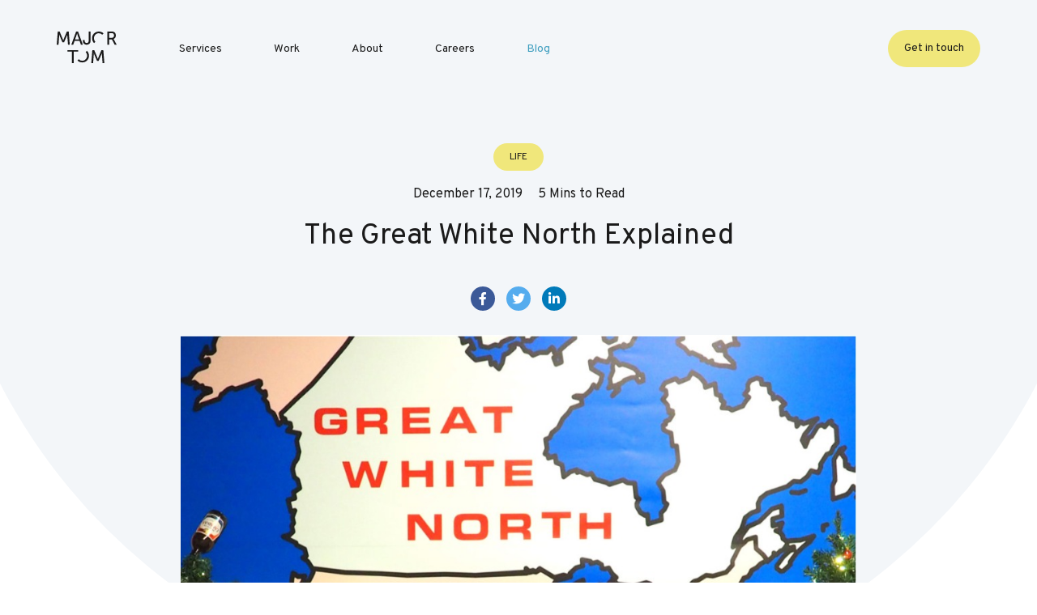

--- FILE ---
content_type: text/html; charset=UTF-8
request_url: https://www.majortom.com/mercury-blog/the-great-white-north-explained
body_size: 11706
content:
<!doctype html><html lang="en" translate="no"><head>
        <meta charset="utf-8">
        <meta http-equiv="X-UA-Compatible" content="IE=edge,chrome=1">
        <meta name="author" content="Chris Breikss, Founding Partner">
        <meta name="description" content="A Christmas Video unlike any other. Find out the hidden meanings within our 12 days of Christmas video and why we created it in the first place.">

        
        

        <title>The Great White North Explained</title>
        <link rel="shortcut icon" href="https://www.majortom.com/hubfs/favico-1.png">

        
        

        

        <meta name="viewport" content="width=device-width, initial-scale=1">

    
    <meta property="og:description" content="A Christmas Video unlike any other. Find out the hidden meanings within our 12 days of Christmas video and why we created it in the first place.">
    <meta property="og:title" content="The Great White North Explained">
    <meta name="twitter:description" content="A Christmas Video unlike any other. Find out the hidden meanings within our 12 days of Christmas video and why we created it in the first place.">
    <meta name="twitter:title" content="The Great White North Explained">

    

    
    <style>
a.cta_button{-moz-box-sizing:content-box !important;-webkit-box-sizing:content-box !important;box-sizing:content-box !important;vertical-align:middle}.hs-breadcrumb-menu{list-style-type:none;margin:0px 0px 0px 0px;padding:0px 0px 0px 0px}.hs-breadcrumb-menu-item{float:left;padding:10px 0px 10px 10px}.hs-breadcrumb-menu-divider:before{content:'›';padding-left:10px}.hs-featured-image-link{border:0}.hs-featured-image{float:right;margin:0 0 20px 20px;max-width:50%}@media (max-width: 568px){.hs-featured-image{float:none;margin:0;width:100%;max-width:100%}}.hs-screen-reader-text{clip:rect(1px, 1px, 1px, 1px);height:1px;overflow:hidden;position:absolute !important;width:1px}
</style>

<link rel="stylesheet" href="https://www.majortom.com/hubfs/hub_generated/template_assets/1/91972894327/1769801711931/template_bootstrap.min.css">
<link class="hs-async-css" rel="preload" href="https://www.majortom.com/hubfs/css/fontawesome-all.css" as="style" onload="this.onload=null;this.rel='stylesheet'">
<noscript><link rel="stylesheet" href="https://www.majortom.com/hubfs/css/fontawesome-all.css"></noscript>
<link rel="stylesheet" href="https://www.majortom.com/hubfs/hub_generated/template_assets/1/43376414470/1769801712711/template_mt-style.min.css">
    <script type="application/ld+json">
{
  "mainEntityOfPage" : {
    "@type" : "WebPage",
    "@id" : "https://www.majortom.com/mercury-blog/the-great-white-north-explained"
  },
  "author" : {
    "name" : "Chris Breikss, Founding Partner",
    "url" : "https://www.majortom.com/mercury-blog/author/chris-breikss-founding-partner",
    "@type" : "Person"
  },
  "headline" : "The Great White North Explained",
  "datePublished" : "2019-12-17T01:30:00.000Z",
  "dateModified" : "2021-05-26T19:42:31.296Z",
  "publisher" : {
    "name" : "Major Tom",
    "logo" : {
      "url" : "https://www.majortom.com/hubfs/Major-Tom-200.png",
      "@type" : "ImageObject"
    },
    "@type" : "Organization"
  },
  "@context" : "https://schema.org",
  "@type" : "BlogPosting",
  "image" : [ "https://www.majortom.com/hubfs/xmas-blog-hero2-1003x567.jpg" ]
}
</script>

<script src="https://www.majortom.com/hubfs/hub_generated/template_assets/1/91971445154/1769801712035/template_jquery-3.6.1.min.js"></script>

    

<!-- Google Tag Manager -->
<script>(function(w,d,s,l,i){w[l]=w[l]||[];w[l].push({'gtm.start':
new Date().getTime(),event:'gtm.js'});var f=d.getElementsByTagName(s)[0],
j=d.createElement(s),dl=l!='dataLayer'?'&l='+l:'';j.async=true;j.src=
'https://trackingserver.majortom.com/gtm.js?id='+i+dl;f.parentNode.insertBefore(j,f);
})(window,document,'script','dataLayer','GTM-KVJPC85');</script>
<!-- End Google Tag Manager -->

<script type="text/javascript" src="https://play.vidyard.com/embed/v4.js"></script>
<script type="text/javascript" src="https://www.majortom.com/hubfs/hub_generated/template_assets/1/68739350454/1742849973533/template_video-render.min.js"></script>

<!-- Google Analytics -->
<script>
(function(i,s,o,g,r,a,m){i['GoogleAnalyticsObject']=r;i[r]=i[r]||function(){
(i[r].q=i[r].q||[]).push(arguments)},i[r].l=1*new Date();a=s.createElement(o),
m=s.getElementsByTagName(o)[0];a.async=1;a.src=g;m.parentNode.insertBefore(a,m)
})(window,document,'script','https://www.google-analytics.com/analytics.js','ga');

ga('create', 'UA-439794-14', 'auto');
ga('send', 'pageview');
</script>
<!-- End Google Analytics -->




<script src="https://use.typekit.net/hyf5jee.js"></script>
<script>try{Typekit.load({ async: true });}catch(e){}</script>
<script type="text/javascript" src="https://www.bugherd.com/sidebarv2.js?apikey=0821r1nwtkpxlwvay2zotq" async="true"></script>
<script> (function(ss,ex){ window.ldfdr=window.ldfdr||function(){(ldfdr._q=ldfdr._q||[]).push([].slice.call(arguments));}; (function(d,s){ fs=d.getElementsByTagName(s)[0]; function ce(src){ var cs=d.createElement(s); cs.src=src; cs.async=1; fs.parentNode.insertBefore(cs,fs); }; ce('https://sc.lfeeder.com/lftracker_v1_'+ss+(ex?'_'+ex:'')+'.js'); })(document,'script'); })('DzLR5a5J2wn8BoQ2'); </script>

<link rel="amphtml" href="https://www.majortom.com/mercury-blog/the-great-white-north-explained?hs_amp=true">

<meta property="og:image" content="https://www.majortom.com/hubfs/xmas-blog-hero2-1003x567.jpg">
<meta property="og:image:width" content="1003">
<meta property="og:image:height" content="567">
<meta property="og:image:alt" content="The Great White North backdrop">
<meta name="twitter:image" content="https://www.majortom.com/hubfs/xmas-blog-hero2-1003x567.jpg">
<meta name="twitter:image:alt" content="The Great White North backdrop">

<meta property="og:url" content="https://www.majortom.com/mercury-blog/the-great-white-north-explained">
<meta name="twitter:card" content="summary_large_image">

<link rel="canonical" href="https://www.majortom.com/mercury-blog/the-great-white-north-explained">

<meta property="og:type" content="article">
<link rel="alternate" type="application/rss+xml" href="https://www.majortom.com/mercury-blog/rss.xml">
<meta name="twitter:domain" content="www.majortom.com">
<script src="//platform.linkedin.com/in.js" type="text/javascript">
    lang: en_US
</script>

<meta http-equiv="content-language" content="en">








        

<style>

    

    

    

    

    
    
    
    
    
    
    
    
    


    .circleBottom { position: absolute; left: 0; bottom: 0; width: 100%; min-height: 550px; overflow: hidden; }
    .circleBottom .circle { width: 100%; min-width: 900px; min-height: 900px; padding-bottom: 100%; margin: 0; height: auto; }

    @media (max-width: 767px){


    }      

    @media (min-width: 768px){

        .circleBottom { min-height: 430px; }


    }

    @media (min-width: 992px){

        .circleBottom { min-height: 460px; }

    }

    @media (min-width: 1200px){

    }
    @media (min-width: 1600px){


    }

</style>


    <meta name="generator" content="HubSpot"></head>
    <body translate="no">

        
        <div id="hs_cos_wrapper_module_1616103030600145" class="hs_cos_wrapper hs_cos_wrapper_widget hs_cos_wrapper_type_module" style="" data-hs-cos-general-type="widget" data-hs-cos-type="module"><nav class="navbar navbar-default navMT">
  <div class="container">
    <div class="navbar-header">
      <button type="button" class="navbar-toggle collapsed" data-toggle="collapse" data-target="#navColapse" aria-expanded="false" aria-controls="navColapse">
        <span class="sr-only">Toggle navigation</span>
        <span class="icon-bar"></span>
        <span class="icon-bar"></span>
        <span class="icon-bar"></span>
      </button>
      <a class="navbar-brand" href="https://www.majortom.com" title="Major Tom"><img src="https://www.majortom.com/hubfs/Major_Tom_2021/Images/header-logo.svg" width="74" height="39" alt="Major Tom"></a>
    </div>

    <div class="collapse navbar-collapse" id="navColapse">
      <div class="nav navbar-nav menuPr">
        <span id="hs_cos_wrapper_module_1616103030600145_" class="hs_cos_wrapper hs_cos_wrapper_widget hs_cos_wrapper_type_menu" style="" data-hs-cos-general-type="widget" data-hs-cos-type="menu"><div id="hs_menu_wrapper_module_1616103030600145_" class="hs-menu-wrapper active-branch flyouts hs-menu-flow-horizontal" role="navigation" data-sitemap-name="default" data-menu-id="40906236400" aria-label="Navigation Menu">
 <ul role="menu" class="active-branch">
  <li class="hs-menu-item hs-menu-depth-1" role="none"><a href="https://www.majortom.com/services" role="menuitem">Services</a></li>
  <li class="hs-menu-item hs-menu-depth-1" role="none"><a href="https://www.majortom.com/work" role="menuitem">Work</a></li>
  <li class="hs-menu-item hs-menu-depth-1" role="none"><a href="https://www.majortom.com/about-us" role="menuitem">About</a></li>
  <li class="hs-menu-item hs-menu-depth-1" role="none"><a href="https://www.majortom.com/careers" role="menuitem">Careers</a></li>
  <li class="hs-menu-item hs-menu-depth-1 active active-branch" role="none"><a href="https://www.majortom.com/mercury-blog" role="menuitem">Blog</a></li>
 </ul>
</div></span>
      </div>

      <div class="nav navbar-nav navbar-right cta">
				<span id="hs_cos_wrapper_module_1616103030600145_" class="hs_cos_wrapper hs_cos_wrapper_widget hs_cos_wrapper_type_cta" style="" data-hs-cos-general-type="widget" data-hs-cos-type="cta"><!--HubSpot Call-to-Action Code --><span class="hs-cta-wrapper" id="hs-cta-wrapper-f4ca51d5-ebed-4c8f-8308-60c923e50ca6"><span class="hs-cta-node hs-cta-f4ca51d5-ebed-4c8f-8308-60c923e50ca6" id="hs-cta-f4ca51d5-ebed-4c8f-8308-60c923e50ca6"><!--[if lte IE 8]><div id="hs-cta-ie-element"></div><![endif]--><a href="https://cta-redirect.hubspot.com/cta/redirect/1791077/f4ca51d5-ebed-4c8f-8308-60c923e50ca6"><img class="hs-cta-img" id="hs-cta-img-f4ca51d5-ebed-4c8f-8308-60c923e50ca6" style="border-width:0px;" src="https://no-cache.hubspot.com/cta/default/1791077/f4ca51d5-ebed-4c8f-8308-60c923e50ca6.png" alt="Get in touch"></a></span><script charset="utf-8" src="/hs/cta/cta/current.js"></script><script type="text/javascript"> hbspt.cta._relativeUrls=true;hbspt.cta.load(1791077, 'f4ca51d5-ebed-4c8f-8308-60c923e50ca6', {"useNewLoader":"true","region":"na1"}); </script></span><!-- end HubSpot Call-to-Action Code --></span>
      </div>
    </div>
  </div>
</nav></div>
        

        
<div id="hs_cos_wrapper_module_161645759228310" class="hs_cos_wrapper hs_cos_wrapper_widget hs_cos_wrapper_type_module" style="" data-hs-cos-general-type="widget" data-hs-cos-type="module"><div class="circleCont">
  <div class="circle"></div>
</div></div>

<div class="container-fluid rel pt50 bgWhite bannerImg top topPost">
    <div class="row">
        <div class="container">
            <div class="row">

                <div class="col-sm-12 text-center rel pb30">

                    
                    <a class="btn btn-default btn-sm topic">LIFE</a>
                    
                    <div class="contDateTime">
                        <div class="date">
                            December 17, 2019
                        </div>

                        <div class="read">
                            
                            
                            
                            
                            
                            5 Mins to Read
                            
                        </div>
                    </div>

                    <h1><span id="hs_cos_wrapper_name" class="hs_cos_wrapper hs_cos_wrapper_meta_field hs_cos_wrapper_type_text" style="" data-hs-cos-general-type="meta_field" data-hs-cos-type="text">The Great White North Explained</span></h1>

                    <div class="socials text-center pt30 pb30">
                        <ul class="list-unstyled list-inline">
                            <li><a href="https://www.facebook.com/sharer/sharer.php?u=https://www.majortom.com/mercury-blog/the-great-white-north-explained" class="fab fa-facebook-f" rel="noopener" target="_blank" title="Share on Facebook"></a></li>
                            <li><a href="https://twitter.com/intent/tweet?source=https://www.majortom.com/mercury-blog/the-great-white-north-explained&amp;text=The%20Great%20White%20North%20Explained%20-%20https://www.majortom.com/mercury-blog/the-great-white-north-explained" class="fab fa-twitter" rel="noopener" target="_blank" title="Share on Twitter"></a></li>
                            <li><a href="https://www.linkedin.com/shareArticle?mini=true&amp;url=https://www.majortom.com/mercury-blog/the-great-white-north-explained" class="fab fa-linkedin-in" rel="noopener" target="_blank" title="Share on Linkedin"></a></li>
                        </ul>
                    </div>

                    
                    <div class="featured-image-wrap">
                        <img src="https://www.majortom.com/hubfs/xmas-blog-hero2-1003x567.jpg" alt="The Great White North Explained">
                    </div>  
                    

                </div>

            </div>
        </div>
    </div>
</div>


<div class="container-fluid rel pt30 pb20 contPost">
    <div class="row">
        <div class="container">
            <div class="row">

                <div class="col-sm-10 col-sm-offset-1 col-mg-8 col-mg-offset-2 cont rel">
                    <span id="hs_cos_wrapper_post_body" class="hs_cos_wrapper hs_cos_wrapper_meta_field hs_cos_wrapper_type_rich_text" style="" data-hs-cos-general-type="meta_field" data-hs-cos-type="rich_text"><p><span>The holiday season: ‘tis a time for giving. For the weeks leading up to the holidays, you can find us in intense boardroom meetings, brainstorming unique gift ideas for our clients and friends. For years, we sent eggnog cupcakes, eventually developing a bit of a reputation. This year, however,&nbsp; we wanted to do something that has an impact on our community. So, we left our eggnog cupcakes in the past, and spent our gift budget on something different. Not wanting to leave our clients empty-handed, we took the little spare change we had left and created a handmade gift, designed to make you laugh. And, as with everything we do, we did it with great detail. You’ll see by the end of this post.</span></p>
<!--more--><span style="color: inherit; font-size: 40px;">So, where did the money go?</span>
<p>We donated the $5,000 gift budget to various charities, splitting it across:</p>
<ul>
<li>SPCA</li>
<li>BC Children’s Hospital Foundation</li>
<li>Toronto Humane Society</li>
<li>Coast Mental Health</li>
<li>BC Cancer Foundation</li>
<li>Katie’s Place Animal Shelter</li>
<li>ALS Society of Canada</li>
</ul>
<p>All these charities have supported our team in one way or another, we’re grateful we can return the gesture. For example, you can<span>&nbsp;</span><a href="https://www.majortom.com/mercury-blog/no-its-not-2014-again-behind-major-toms-ice-bucket-challenge/" data-wpel-link="internal">read why and how we raised money for ALS earlier this year</a>. And now, as then, we are thankful that we have the opportunity and the means to give back.</p>
<h2>Spreading the festive cheer</h2>
<p>Nonetheless, we still wanted to bring some holiday cheer to our clients, colleagues, friends, and family, letting them know we couldn’t have made the donations without them. After donating our budget to charity, we had to get creative in our method of communicating this. We settled on creating a low-budget holiday video ourselves.</p>
<div class="hs-embed-wrapper hs-fullwidth-embed" data-service="youtube" data-responsive="true" style="position: relative; overflow: hidden; width: 100%; height: auto; padding: 0px; min-width: 256px; display: block; margin: auto;"><div class="hs-embed-content-wrapper"><div style="position: relative; overflow: hidden; max-width: 100%; padding-bottom: 56.5%; margin: 0px;" data-mce-style="position: relative; overflow: hidden; max-width: 100%; padding-bottom: 56.5%; margin: 0px;"><iframe width="200" height="113" src="https://www.youtube.com/embed/TwL5caOMLy8?feature=oembed" frameborder="0" allow="accelerometer; autoplay; clipboard-write; encrypted-media; gyroscope; picture-in-picture" allowfullscreen style="position: absolute; top: 0px; left: 0px; width: 100%; height: 100%; border: none;" xml="lang" data-mce-src="https://www.youtube.com/embed/TwL5caOMLy8?feature=oembed" data-mce-style="position: absolute; top: 0px; left: 0px; width: 100%; height: 100%; border: none;"></iframe></div></div></div>
<p>&nbsp;</p>
<p>We brainstormed a few ideas and settled on telling a classic Canadian story, one that may not be known by a younger generation – until now.</p>
<p>The 12 Days of Christmas by Bob and Doug McKenzie was released on their comedy album, The Great White North. The album has sold over a million copies in North America and, during the year of 1981, topped Canadian music charts. We knew we needed to do The Great White North justice with our tribute and what started as a silly video quickly snowballed into an office-wide effort.</p>
<p>Below, we offer a behind-the-scenes look at how we approached each day and the attention to detail that was required to make the set as authentic as possible.</p>
<h2>&nbsp;</h2>
<h2>The Days</h2>
<h3>Day 1: Beer</h3>
<p>We wanted to get The Great White North set on point. In the video, you’ll notice some old Molson Canadian beer cases and stubby beer bottles. The beer bottles during Bob and Doug’s prime are much different than those we know and love today — so, we searched the internet for props.&nbsp; We found an original case of Molson Canadian with 12 empties on eBay that some folks in Saskatchewan were selling for only $20 + shipping!</p>
<p><img src="https://www.majortom.com/hs-fs/hubfs/beer-blog-image.jpg?width=1020&amp;name=beer-blog-image.jpg" alt="bottles of Molson Canadian lagers" width="1020" loading="lazy" style="width: 1020px;" srcset="https://www.majortom.com/hs-fs/hubfs/beer-blog-image.jpg?width=510&amp;name=beer-blog-image.jpg 510w, https://www.majortom.com/hs-fs/hubfs/beer-blog-image.jpg?width=1020&amp;name=beer-blog-image.jpg 1020w, https://www.majortom.com/hs-fs/hubfs/beer-blog-image.jpg?width=1530&amp;name=beer-blog-image.jpg 1530w, https://www.majortom.com/hs-fs/hubfs/beer-blog-image.jpg?width=2040&amp;name=beer-blog-image.jpg 2040w, https://www.majortom.com/hs-fs/hubfs/beer-blog-image.jpg?width=2550&amp;name=beer-blog-image.jpg 2550w, https://www.majortom.com/hs-fs/hubfs/beer-blog-image.jpg?width=3060&amp;name=beer-blog-image.jpg 3060w" sizes="(max-width: 1020px) 100vw, 1020px"></p>
<p>On the bottom of the case, the printed production date reads 1981 — Bob and Doug McKenzie aired on SCTV from 79-82. The other Molson Canadian beer box for 24 cans (two-four) is a bit older from 1973. Renting that as well as the 1970’s era Labatt 50 cans from a movie production company cost us $40. So all in, we spent $100 on empties worth about $1.20, if you were to get the deposit back. It was worth every penny.</p>
<h3>Day 2: Turtlenecks</h3>
<p>Day two focused on turtlenecks, also known as polo necks if you’re from across the pond. Our CEO Lyn Bryan and VP Operations &amp; Finance Raelene Thomas are featured in this clip, wearing toques and turtlenecks and using a box of Turtles as a Christmas tree stand. Turtles chocolate covered pecans are a classically Canadian treat to eat at Christmas. If you haven’t had them yet – now is the time!</p>
<h3>Day 3: Three french toasts</h3>
<p>For day three, we took a meta approach. You will see three french Canadians toasting three pieces of french toast. Miles Sellyn, President of Major Tom, is originally from Montreal and provided the Montreal Canadiens hockey jerseys, scarves, and toques to help demonstrate that the characters were French. Miles is featured in this clip as well as the two founding partners of Major Tom, Chris Breikss and John Blown. It was shot in the popular Jam Cafe next door to our HQ.</p>
<h3>Day 4: Four pounds of back bacon</h3>
<p>The four pounds of Canadian back bacon are being tossed in front of Toronto’s iconic comedy theatre, The Second City. Here, we pay homage to the Second City comedy troupe by making it rain back bacon.</p>
<p>In the early 1980s,<span>&nbsp;</span><a href="https://en.wikipedia.org/wiki/The_Second_City" data-wpel-link="external" target="_blank" rel="noopener">Second City Television</a><span>&nbsp;</span>was a television program that the “Great White North” sketch starring&nbsp; Bob and Doug McKenzie was featured on. It was essentially a Canadian version of Saturday Night Live that was popular in both Canada and the United States. Second City Television was shortened to SCTV similar to how Saturday Night Live is referred to as SNL.</p>
<p><img src="https://www.majortom.com/hs-fs/hubfs/sctv-blog-image.jpg?width=1020&amp;name=sctv-blog-image.jpg" alt="cast of Second City Television" width="1020" loading="lazy" style="width: 1020px;" srcset="https://www.majortom.com/hs-fs/hubfs/sctv-blog-image.jpg?width=510&amp;name=sctv-blog-image.jpg 510w, https://www.majortom.com/hs-fs/hubfs/sctv-blog-image.jpg?width=1020&amp;name=sctv-blog-image.jpg 1020w, https://www.majortom.com/hs-fs/hubfs/sctv-blog-image.jpg?width=1530&amp;name=sctv-blog-image.jpg 1530w, https://www.majortom.com/hs-fs/hubfs/sctv-blog-image.jpg?width=2040&amp;name=sctv-blog-image.jpg 2040w, https://www.majortom.com/hs-fs/hubfs/sctv-blog-image.jpg?width=2550&amp;name=sctv-blog-image.jpg 2550w, https://www.majortom.com/hs-fs/hubfs/sctv-blog-image.jpg?width=3060&amp;name=sctv-blog-image.jpg 3060w" sizes="(max-width: 1020px) 100vw, 1020px"></p>
<div>
<p>Other famous people who appeared on SCTV include Catherine O’Hara and Eugene Levy (currently appearing on Schitt’s Creek), John Candy, Rick Moranis, Martin Short, and Harold Ramis, to name a few.</p>
<h3>Day 5: Golden toques</h3>
<p>Set in a Tim Hortons, which if you’re not Canadian, outsells Starbucks in Canada. You will see Timbits in the video clip too which are tasty little donut balls, equivalent to American “donut holes”. In Canadian office culture, these are popular office treats, commonly used to flatter your coworkers.</p>
<p>With the money having gone to charity, we could not source real golden toques but these ones did the job!</p>
<h3>Day 6: Six-packs of two-fours</h3>
<p>It doesn’t get much more Canadian than two guys drinking Canadian beer on a pick-up truck overlooking the ocean complete with a Coleman grill and hockey sticks. A fun fact, however, is that neither of the guys featured in this clip are Canadian! Jamie, a Digital Marketing Analyst, is from England and Brian, an SEO Strategist, is from Ireland. We had to teach them what giver means.</p>
<h3>Day 7: Packs of smokies</h3>
<p>Perhaps we played this one safe, but to be fair we made it more Canadian. Smokies are tasty hot dog weiners that are popular on Canadian camping trips. And, healthier for you than seven packs of smokes.</p>
<h3>Day 8: Eight comic books</h3>
<p>Natalie in Accounts Payable is a big comic book fan so these props were easy to source and she was happy to take the lead in sorting out this clip. Thanks, Natalie! She provided us with a few Canadian Easter Eggs, too. The comic books include Captain Canuck, The New Mutants (no. 98) which introduces Deadpool to the comic book world, and Saga, which was created by Canadian comic book artist Fiona Staples.</p>
<h2>The backdrop</h2>
<p>To get the set just right, it was vital that we sorted out the backdrop the right way. Although we’re a digital marketing agency, we flexed our traditional print muscles — this was no time for green room magic. We reached out to a friend who was kind enough to recreate the design, and inform us of<span>&nbsp;</span><a href="http://www.sctvguide.ca/features/gwn_set.htm" data-wpel-link="external" target="_blank" rel="noopener">where the original ended up.</a>&nbsp;<img src="https://www.majortom.com/hs-fs/hubfs/the-great-white-north-backdrop.jpg?width=1020&amp;name=the-great-white-north-backdrop.jpg" alt="the email reply from the backdrop guy with image of the backdrop" width="1020" loading="lazy" style="width: 1020px;" srcset="https://www.majortom.com/hs-fs/hubfs/the-great-white-north-backdrop.jpg?width=510&amp;name=the-great-white-north-backdrop.jpg 510w, https://www.majortom.com/hs-fs/hubfs/the-great-white-north-backdrop.jpg?width=1020&amp;name=the-great-white-north-backdrop.jpg 1020w, https://www.majortom.com/hs-fs/hubfs/the-great-white-north-backdrop.jpg?width=1530&amp;name=the-great-white-north-backdrop.jpg 1530w, https://www.majortom.com/hs-fs/hubfs/the-great-white-north-backdrop.jpg?width=2040&amp;name=the-great-white-north-backdrop.jpg 2040w, https://www.majortom.com/hs-fs/hubfs/the-great-white-north-backdrop.jpg?width=2550&amp;name=the-great-white-north-backdrop.jpg 2550w, https://www.majortom.com/hs-fs/hubfs/the-great-white-north-backdrop.jpg?width=3060&amp;name=the-great-white-north-backdrop.jpg 3060w" sizes="(max-width: 1020px) 100vw, 1020px"></p>
</div>
<p>We then had it printed 8'x8’ and now, it hangs proudly on one of our meeting room walls.</p>
<h2>Have a picture on the set!</h2>
<p>If you’re in our Vancouver neighborhood (548 Beatty Street) before December 24th, then come by and take a picture on the set! Just be sure to email<span>&nbsp;</span><a href="mailto:vsamways@majortom.com">vsamways@majortom.com</a><span>&nbsp;</span>first so we can prepare for your visit and ensure we have a couple of brewskies in the fridge.</p>
<div id="attachment_10865">
<div><img src="https://www.majortom.com/hs-fs/hubfs/set-blog-image.jpg?width=1020&amp;name=set-blog-image.jpg" alt="the original set vs Major Tom's set" width="1020" loading="lazy" style="width: 1020px;" srcset="https://www.majortom.com/hs-fs/hubfs/set-blog-image.jpg?width=510&amp;name=set-blog-image.jpg 510w, https://www.majortom.com/hs-fs/hubfs/set-blog-image.jpg?width=1020&amp;name=set-blog-image.jpg 1020w, https://www.majortom.com/hs-fs/hubfs/set-blog-image.jpg?width=1530&amp;name=set-blog-image.jpg 1530w, https://www.majortom.com/hs-fs/hubfs/set-blog-image.jpg?width=2040&amp;name=set-blog-image.jpg 2040w, https://www.majortom.com/hs-fs/hubfs/set-blog-image.jpg?width=2550&amp;name=set-blog-image.jpg 2550w, https://www.majortom.com/hs-fs/hubfs/set-blog-image.jpg?width=3060&amp;name=set-blog-image.jpg 3060w" sizes="(max-width: 1020px) 100vw, 1020px"></div>
</div>
<h2>Christmas tree ornaments</h2>
<p>Another detail that is hidden in the background of the set is the very Canadian Christmas tree ornaments, including: a hockey-playing beaver, a Zamboni, maple syrup, and a pair of old skis. There’s one of each ornament on both trees in the video – can you spot them all?</p>
<p><img src="https://www.majortom.com/hs-fs/hubfs/beaver-tree-ornament%20(1).gif?width=1020&amp;name=beaver-tree-ornament%20(1).gif" alt="beaver-tree-ornament" width="1020" loading="lazy" style="width: 1020px;" srcset="https://www.majortom.com/hs-fs/hubfs/beaver-tree-ornament%20(1).gif?width=510&amp;name=beaver-tree-ornament%20(1).gif 510w, https://www.majortom.com/hs-fs/hubfs/beaver-tree-ornament%20(1).gif?width=1020&amp;name=beaver-tree-ornament%20(1).gif 1020w, https://www.majortom.com/hs-fs/hubfs/beaver-tree-ornament%20(1).gif?width=1530&amp;name=beaver-tree-ornament%20(1).gif 1530w, https://www.majortom.com/hs-fs/hubfs/beaver-tree-ornament%20(1).gif?width=2040&amp;name=beaver-tree-ornament%20(1).gif 2040w, https://www.majortom.com/hs-fs/hubfs/beaver-tree-ornament%20(1).gif?width=2550&amp;name=beaver-tree-ornament%20(1).gif 2550w, https://www.majortom.com/hs-fs/hubfs/beaver-tree-ornament%20(1).gif?width=3060&amp;name=beaver-tree-ornament%20(1).gif 3060w" sizes="(max-width: 1020px) 100vw, 1020px"></p>
<p>We also included an old camera and Pacman ornaments to represent the era the original show was set in.</p>
<p>All in all, we pulled it off pretty damn well, if we do say so ourselves.</p>
<h2>More on Instagram</h2>
<p>We have more behind-the-scenes footage on our Major Tom Instagram stories feed and will be constantly updating with bloopers and other behind-the-scenes content in the days leading up to Christmas. Follow us at;<span>&nbsp;</span><a href="https://www.instagram.com/majortomagency/">@majortomagency</a></p></span>
                </div>

            </div>

            <div class="row">
                <div class="col-sm-10 col-sm-offset-1 col-mg-8 col-mg-offset-2 rel">
                    <div class="contAuthor">
                        <div class="image">
                            <div class="img lazyload" data-src="https://1791077.fs1.hubspotusercontent-na1.net/hubfs/1791077/chris-breikss-headshot%20square.jpeg"></div>
                        </div>
                        <div class="details">
                            <h5> Chris Breikss, Founding Partner</h5>
                            <p>Obstacles are like asteroids. Shoot 'em down and let's go to the moon.</p>
                            
                        </div>
                    </div>
                </div>
            </div>



        </div>
    </div>
</div>


<span id="hs_cos_wrapper_module_159595728012549" class="hs_cos_wrapper hs_cos_wrapper_widget_container hs_cos_wrapper_type_widget_container" style="" data-hs-cos-general-type="widget_container" data-hs-cos-type="widget_container"></span>


<div class="container blogList pt50 rel z3">
    <div class="row">
        <div class="col-sm-12 tit pb40 text-center">
            <h3>
                Selected for you
            </h3>
        </div>
    </div>
    <div class="row">
        <div class="col-sm-12">
            <div class="contBottom">

                
                 <!-- Set the max number of related posts to be output to the page here -->
                
                
                
                
                
                
                
                
                
                
                
                
                

                <div class="list postMore mb60">
                    <div class="post-image">
                        <a href="https://www.majortom.com/mercury-blog/john-blown-entrepreneur-rescuer-and-lifelong-friend" title="Read More" class="bgi lazyload" data-src="https://www.majortom.com/hubfs/Chris-Breikss-John-Blown-in-the-good-ol-days-hero.jpg"></a>
                    </div>

                    <div class="list-date">
                        Sep 20, 2025 - 
                        
                        <a class="topic-link" href="https://www.majortom.com/mercury-blog/topic/life">LIFE</a>
                        
                    </div>

                    <div class="post-title"><h4><a href="https://www.majortom.com/mercury-blog/john-blown-entrepreneur-rescuer-and-lifelong-friend">John Blown: Entrepreneur, rescuer, and lifelong friend</a></h4></div>

                </div>


                
                
                
                

                <div class="list postMore mb60">
                    <div class="post-image">
                        <a href="https://www.majortom.com/mercury-blog/job-hunting-your-pocket-guide-to-agency-life-at-major-tom" title="Read More" class="bgi lazyload" data-src="https://info.majortom.com/hubfs/handing-over-Major-Tom-business-card.jpeg"></a>
                    </div>

                    <div class="list-date">
                        Jun 18, 2025 - 
                        
                        <a class="topic-link" href="https://www.majortom.com/mercury-blog/topic/life">LIFE</a>
                        
                    </div>

                    <div class="post-title"><h4><a href="https://www.majortom.com/mercury-blog/job-hunting-your-pocket-guide-to-agency-life-at-major-tom">Job hunting? Your pocket guide to agency life at Major Tom</a></h4></div>

                </div>


                
                
                
                

                <div class="list postMore mb60">
                    <div class="post-image">
                        <a href="https://www.majortom.com/mercury-blog/5-things-to-know-when-comparing-major-tom-to-other-agencies" title="Read More" class="bgi lazyload" data-src="https://info.majortom.com/hubfs/Hero%20Images%20%281003x567%29-1.png"></a>
                    </div>

                    <div class="list-date">
                        Mar 17, 2025 - 
                        
                        <a class="topic-link" href="https://www.majortom.com/mercury-blog/topic/life">LIFE</a>
                        
                    </div>

                    <div class="post-title"><h4><a href="https://www.majortom.com/mercury-blog/5-things-to-know-when-comparing-major-tom-to-other-agencies">5 and a half things to know when comparing Major Tom to other agencies</a></h4></div>

                </div>


                
                
                
                
                
                
                
                 


            </div>
        </div>
    </div>

</div>



<div id="hs_cos_wrapper_module_16189439575746" class="hs_cos_wrapper hs_cos_wrapper_widget hs_cos_wrapper_type_module" style="" data-hs-cos-general-type="widget" data-hs-cos-type="module"><div class="container subscribe rel z3 pt100 pb20">
	<div class="bgi img lazyload" data-src="https://f.hubspotusercontent20.net/hubfs/1791077/Major_Tom_2021/Images/satelite.svg"></div>
  <div class="row">
				
    <div class="col-sm-12 rel text-center">
    <div class="cont">
			<div class="tit">
				<h3>Subscribe to Mercury</h3>
<p>Receive exclusive action-focused content and the latest marketing insights.</p>
			</div>
			
			<span id="hs_cos_wrapper_module_16189439575746_" class="hs_cos_wrapper hs_cos_wrapper_widget hs_cos_wrapper_type_form" style="" data-hs-cos-general-type="widget" data-hs-cos-type="form"><h3 id="hs_cos_wrapper_form_602749975_title" class="hs_cos_wrapper form-title" data-hs-cos-general-type="widget_field" data-hs-cos-type="text"></h3>

<div id="hs_form_target_form_602749975"></div>









</span>
			
    </div>
    </div>
				
  </div>
</div></div>

<div class="circleBottom">
    <div id="hs_cos_wrapper_module_161646283652854" class="hs_cos_wrapper hs_cos_wrapper_widget hs_cos_wrapper_type_module" style="" data-hs-cos-general-type="widget" data-hs-cos-type="module"><div class="circleCont">
  <div class="circle"></div>
</div></div>
</div>



        
        <div id="hs_cos_wrapper_module_1616103040810146" class="hs_cos_wrapper hs_cos_wrapper_widget hs_cos_wrapper_type_module" style="" data-hs-cos-general-type="widget" data-hs-cos-type="module"><footer class="pt20 pb30">
  <div class="container-fluid">
    <div class="row">
      <div class="container">
        <div class="row">
          <div class="col-sm-3 pb20 lf">
            <a class="brand" href="https://www.majortom.com" title="Major Tom"><img src="https://www.majortom.com/hubfs/Major_Tom_2021/Images/header-logo.svg" width="78" height="39" alt="Major Tom"></a>
          </div>
          <div class="col-sm-6 rg text-center">
						<p>© 2026 Major Tom.&nbsp;&nbsp;Vancouver&nbsp;&nbsp;Toronto&nbsp;&nbsp;<br class="visible-xs visible-sm visible-md">New York&nbsp;&nbsp;San Francisco<br>
							
							
						  <a href="https://www.majortom.com/privacy-policy" class="link" title="Privacy policy">Privacy policy</a>
							
						</p>
            <div class="pt20">
              <a href="https://offset.org/certificate/680BBC15" target="_blank">
                <img src="https://static.offset.org/static/images/badges/en/horizontal-green.svg" alt="badge" style="max-width: 184px !important; height: auto !important;">
              </a>
            </div>
          </div>
					<div class="col-sm-3 pb20 socials">
						
						
            <a href="https://www.facebook.com/ItsMajorTom" class="fab fa-facebook-f" title="Follow us on Facebook" rel="noopener" target="_blank"></a>
						
            <a href="https://twitter.com/MajorTomAgency" class="fab fa-twitter" title="Follow us on Twitter" rel="noopener" target="_blank"></a>
						
            <a href="https://instagram.com/MajorTomAgency" class="fab fa-instagram" title="Follow us on Instagram" rel="noopener" target="_blank"></a>
						
            <a href="https://ca.linkedin.com/company/itsmajortom" class="fab fa-linkedin-in" title="Follow us on Linkedin" rel="noopener" target="_blank"></a>
						
						
          </div>
        </div>
      </div>
    </div>
  </div>
</footer></div>
        





        
        
        
        
        
        
        



        
        

        

        
<!-- HubSpot performance collection script -->
<script defer src="/hs/hsstatic/content-cwv-embed/static-1.1293/embed.js"></script>
<script src="https://www.majortom.com/hubfs/hub_generated/template_assets/1/91971742104/1769801712451/template_jquery-migrate-3.4.0.min.js"></script>
<script src="https://www.majortom.com/hubfs/hub_generated/template_assets/1/91971742234/1769801711934/template_bootstrap.min.js"></script>
<script src="https://www.majortom.com/hubfs/hub_generated/template_assets/1/91971742295/1769801712792/template_lazyload-min.min.js"></script>
<script src="https://www.majortom.com/hubfs/hub_generated/template_assets/1/91971445340/1769801712086/template_slick.min.js"></script>
<script src="https://www.majortom.com/hubfs/hub_generated/template_assets/1/91971742353/1769801712034/template_jquery.counterup.min.js"></script>
<script src="https://www.majortom.com/hubfs/hub_generated/template_assets/1/91971445412/1769801712427/template_jquery.waypoints.min.js"></script>
<script src="https://www.majortom.com/hubfs/hub_generated/template_assets/1/43373677653/1769801712069/template_mt-script.min.js"></script>
<script>
var hsVars = hsVars || {}; hsVars['language'] = 'en';
</script>

<script src="/hs/hsstatic/cos-i18n/static-1.53/bundles/project.js"></script>
<script src="/hs/hsstatic/keyboard-accessible-menu-flyouts/static-1.17/bundles/project.js"></script>

    <!--[if lte IE 8]>
    <script charset="utf-8" src="https://js.hsforms.net/forms/v2-legacy.js"></script>
    <![endif]-->

<script data-hs-allowed="true" src="/_hcms/forms/v2.js"></script>

    <script data-hs-allowed="true">
        var options = {
            portalId: '1791077',
            formId: '034fe9be-a53a-41c4-bf27-cc9a740b2981',
            formInstanceId: '7039',
            
            pageId: '44181618558',
            
            region: 'na1',
            
            
            
            
            pageName: "The Great White North Explained",
            
            
            redirectUrl: "https:\/\/www.majortom.com\/thank-you-mercury-blog",
            
            
            
            
            
            css: '',
            target: '#hs_form_target_form_602749975',
            
            
            
            
            
            
            
            contentType: "blog-post",
            
            
            
            formsBaseUrl: '/_hcms/forms/',
            
            
            
            formData: {
                cssClass: 'hs-form stacked hs-custom-form'
            }
        };

        options.getExtraMetaDataBeforeSubmit = function() {
            var metadata = {};
            

            if (hbspt.targetedContentMetadata) {
                var count = hbspt.targetedContentMetadata.length;
                var targetedContentData = [];
                for (var i = 0; i < count; i++) {
                    var tc = hbspt.targetedContentMetadata[i];
                     if ( tc.length !== 3) {
                        continue;
                     }
                     targetedContentData.push({
                        definitionId: tc[0],
                        criterionId: tc[1],
                        smartTypeId: tc[2]
                     });
                }
                metadata["targetedContentMetadata"] = JSON.stringify(targetedContentData);
            }

            return metadata;
        };

        hbspt.forms.create(options);
    </script>

<script src="https://www.majortom.com/hubfs/hub_generated/module_assets/1/43376481942/1746037882925/module_Footer.min.js"></script>

<!-- Start of HubSpot Analytics Code -->
<script type="text/javascript">
var _hsq = _hsq || [];
_hsq.push(["setContentType", "blog-post"]);
_hsq.push(["setCanonicalUrl", "https:\/\/www.majortom.com\/mercury-blog\/the-great-white-north-explained"]);
_hsq.push(["setPageId", "44181618558"]);
_hsq.push(["setContentMetadata", {
    "contentPageId": 44181618558,
    "legacyPageId": "44181618558",
    "contentFolderId": null,
    "contentGroupId": 41283121576,
    "abTestId": null,
    "languageVariantId": 44181618558,
    "languageCode": "en",
    
    
}]);
</script>

<script type="text/javascript" id="hs-script-loader" async defer src="/hs/scriptloader/1791077.js"></script>
<!-- End of HubSpot Analytics Code -->


<script type="text/javascript">
var hsVars = {
    render_id: "a4161e4a-a9dd-44b7-bf84-7ecd8deb6fff",
    ticks: 1769802193365,
    page_id: 44181618558,
    
    content_group_id: 41283121576,
    portal_id: 1791077,
    app_hs_base_url: "https://app.hubspot.com",
    cp_hs_base_url: "https://cp.hubspot.com",
    language: "en",
    analytics_page_type: "blog-post",
    scp_content_type: "",
    
    analytics_page_id: "44181618558",
    category_id: 3,
    folder_id: 0,
    is_hubspot_user: false
}
</script>


<script defer src="/hs/hsstatic/HubspotToolsMenu/static-1.432/js/index.js"></script>

<!-- Google Tag Manager (noscript) -->
<noscript><iframe src="https://trackingserver.majortom.com/ns.html?id=GTM-KVJPC85" height="0" width="0" style="display:none;visibility:hidden"></iframe></noscript>
<!-- End Google Tag Manager (noscript) -->

<script>
  $(document).ready(function() {
    $('a.cta_button').each(function() {
      if ($(this).find('img').length) {
        $(this).addClass('cimg');
      }
    });
  });
  
  $(window).load(function(){
    $('a.cta_button').each(function() {
      if ($(this).find('img').length) {
        $(this).addClass('cimg');
      }
    });
  });
</script>



    

<script type="application/ld+json">
{
  "@context": "https://schema.org",
  "@type": "Corporation",
  "name": "Major Tom",
  "alternateName": "Major Tom",
  "url": "https://www.majortom.com/",
  "logo": "https://www.majortom.com/hubfs/Major_Tom_2021/Images/header-logo.svg",
  "sameAs": [
    "https://www.facebook.com/ItsMajorTom",
    "https://twitter.com/MajorTomAgency",
    "https://www.instagram.com/MajorTomAgency/",
    "https://www.linkedin.com/company/itsmajortom/",
    "https://www.majortom.com/"
  ]
}
</script>
<script type="application/ld+json">
{
  "@context": "https://schema.org/",
  "@type": "WebSite",
  "name": "Major Tom",
  "url": "https://www.majortom.com",
  "potentialAction": {
    "@type": "SearchAction",
    "target": "https://www.majortom.com/hs-search-results?term={search_term_string}",
    "query-input": "required name=search_term_string"
  }
}
</script>
<script type="application/ld+json">
{
    "@context": "https://schema.org",
    "@type": "SiteNavigationElement",
    "name": [
        "Services",
        "Work",
        "About Us",
        "Careers",
        "Blog"
    ],
    "url": [
        "https://www.majortom.com/",
        "https://www.majortom.com/work",
        "https://www.majortom.com/about-us",
        "https://www.majortom.com/careers",
        "https://www.majortom.com/mercury-blog"    ]
}
</script>

<script src="https://rum-agent.na-01.cloud.solarwinds.com/ra-e-1706824299994750976.js" async></script>
<script src="//rum-static.pingdom.net/pa-661ec8ca68cac40012000a1a.js" async></script>

<div id="fb-root"></div>
  <script>(function(d, s, id) {
  var js, fjs = d.getElementsByTagName(s)[0];
  if (d.getElementById(id)) return;
  js = d.createElement(s); js.id = id;
  js.src = "//connect.facebook.net/en_GB/sdk.js#xfbml=1&version=v3.0";
  fjs.parentNode.insertBefore(js, fjs);
 }(document, 'script', 'facebook-jssdk'));</script> <script>!function(d,s,id){var js,fjs=d.getElementsByTagName(s)[0];if(!d.getElementById(id)){js=d.createElement(s);js.id=id;js.src="https://platform.twitter.com/widgets.js";fjs.parentNode.insertBefore(js,fjs);}}(document,"script","twitter-wjs");</script>
 




        
<script>

    $(document).ready(function() {


    });

</script> 


    
</body></html>

--- FILE ---
content_type: text/css
request_url: https://www.majortom.com/hubfs/hub_generated/template_assets/1/43376414470/1769801712711/template_mt-style.min.css
body_size: 13518
content:
@import url("https://fonts.googleapis.com/css2?family=Overpass:wght@100;300;400;600;700;800;900&display=swap");body{color:#1a1a1a;font-size:16px}.h1,.h2,.h3,.h4,.h5,.h6,body,h1,h2,h3,h4,h5,h6{font-family:Overpass,sans-serif;line-height:1.2}.h5,.h6,h5,h6{line-height:1.4}a,button{color:#00bed6;-webkit-transition:all .2s ease;-moz-transition:all .2s ease;-o-transition:all .2s ease;-ms-transition:all .2s ease;transition:all .2s ease}:focus,a:focus{outline:2px solid #00c1d9}:focus-visible{outline:2px solid #00c1d9}a:focus,a:hover{color:#1a1a1a}img{height:auto;max-width:100%}strong{font-weight:600}.sh,.shm{padding-bottom:1px;padding-top:1px}hr{width:100%}.pt0{padding-top:0}.pt5{padding-top:5px}.pt10{padding-top:10px}.pt15{padding-top:15px}.pt20{padding-top:20px}.pt25{padding-top:25px}.pt30{padding-top:30px}.pt40{padding-top:40px}.pt50{padding-top:50px}.pt60{padding-top:60px}.pt80{padding-top:80px}.pt100{padding-top:100px}.pb0{padding-bottom:0}.pb5{padding-bottom:5px}.pb10{padding-bottom:10px}.pb15{padding-bottom:15px}.pb20{padding-bottom:20px}.pb25{padding-bottom:25px}.pb30{padding-bottom:30px}.pb40{padding-bottom:40px}.pb50{padding-bottom:50px}.pb60{padding-bottom:60px}.pb80{padding-bottom:80px}.pb100{padding-bottom:100px}.mt0{margin-top:0}.mt5{margin-top:5px}.mt10{margin-top:10px}.mt15{margin-top:15px}.mt20{margin-top:20px}.mt25{margin-top:25px}.mt30{margin-top:30px}.mt40{margin-top:40px}.mt50{margin-top:50px}.mt60{margin-top:60px}.mt80{margin-top:80px}.mt100{margin-top:100px}.mb0{margin-bottom:0}.mb5{margin-bottom:5px}.mb10{margin-bottom:10px}.mb15{margin-bottom:15px}.mb20{margin-bottom:20px}.mb25{margin-bottom:25px}.mb30{margin-bottom:30px}.mb40{margin-bottom:40px}.mb50{margin-bottom:50px}.mb60{margin-bottom:60px}.mb80{margin-bottom:80px}.mb100{margin-bottom:100px}.rel{position:relative}.z1{z-index:1}.z2{z-index:2}.z3{z-index:3}.z4{z-index:4}.z5{z-index:5}.z6{z-index:6}.z7{z-index:7}.z8{z-index:8}.z9{z-index:9}.form-title{margin:0 0 15px;padding:0 10px}form label{color:#1a1a1a;display:block;font-size:14px;font-weight:400;line-height:1.2}form input[type=color],form input[type=date],form input[type=datetime-local],form input[type=datetime],form input[type=email],form input[type=month],form input[type=number],form input[type=password],form input[type=search],form input[type=tel],form input[type=text],form input[type=time],form input[type=url],form input[type=week],form select{-webkit-appearance:none;background:#fff;border:none;-webkit-border-radius:10px;-moz-border-radius:10px;border-radius:10px;-webkit-box-shadow:0 5px 15px rgba(0,0,0,.06);-moz-box-shadow:0 5px 15px rgba(0,0,0,.06);box-shadow:0 5px 15px rgba(0,0,0,.06);color:#1a1a1a;font-size:14px;font-weight:400;height:56px;padding:0 10px;width:100%!important}form textarea{-webkit-appearance:none;background:#fff;border:none;-webkit-border-radius:10px;-moz-border-radius:10px;border-radius:10px;-webkit-box-shadow:0 5px 15px rgba(0,0,0,.06);-moz-box-shadow:0 5px 15px rgba(0,0,0,.06);box-shadow:0 5px 15px rgba(0,0,0,.06);color:#1a1a1a;font-size:14px;font-weight:400;padding:15px;width:100%!important}form input[type=submit]{-webkit-appearance:none;background:#f0e77b!important;border:none;-webkit-border-radius:100px;-moz-border-radius:100px;border-radius:100px;color:#1a1a1a;font-size:16px!important;line-height:1.2;min-height:47px;outline:none;padding:14px 30px;-webkit-transition:all .2s ease;-moz-transition:all .2s ease;-o-transition:all .2s ease;-ms-transition:all .2s ease;transition:all .2s ease;white-space:normal}form .hs-form-required{color:red;margin-left:3px}form .hs-form-field{margin-bottom:20px;padding:0 10px;position:relative}form .actions{padding:20px 10px 0;text-align:center}form ul.hs-error-msgs{list-style:none;margin:0;padding:0}form ul.hs-error-msgs li label{color:red;display:block;font-size:11px;line-height:1.2;margin:0}form fieldset{max-width:none!important}form fieldset .input{margin:0!important}.submitted-message{font-weight:600;padding:20px;text-align:center}form .inputs-list{list-style:none;padding-left:10px}form .inputs-list li input{margin-right:5px}form .legal-consent-container{font-size:14px;padding:0 10px}form .legal-consent-container p{font-size:14px}form .legal-consent-container .hs-form-field{padding:10px 0}form .legal-consent-container ul{padding:0}form .legal-consent-container input[type=checkbox]{margin-top:2px}body .form-control{-webkit-appearance:none;padding-bottom:0;padding-top:0}body select,body select.form-control{background-image:url(https://1791077.fs1.hubspotusercontent-na1.net/hubfs/1791077/Major_Tom_2021/Images/chevron-down-icon.svg);background-position:right 10px center;background-repeat:no-repeat;background-size:14px;padding-right:30px}form input.error,form select.error{background:#ffefef;border-color:red!important}form .hs_error_rollup{display:none!important}form .hs-error-msgs label{color:red!important;display:block;font-size:11px!important;font-weight:400;margin:0}form .hs-error-msgs li{margin:0!important}form .hs-error-msgs li:before{display:none}.btn{border:none;-webkit-border-radius:100px;-moz-border-radius:100px;border-radius:100px;color:#00bed6;font-size:16px;line-height:1.2!important;padding:14px 30px;white-space:normal}.btn.active.focus,.btn.active:focus,.btn.focus,.btn:active.focus,.btn:active:focus,.btn:focus{-webkit-box-shadow:none;-moz-box-shadow:none;box-shadow:none;outline:2px solid #00c1d9}.btn.active,.btn:active{-webkit-box-shadow:none;-moz-box-shadow:none;box-shadow:none}.btn.focus,.btn:focus,.btn:hover{color:#1a1a1a}.btn-group-lg>.btn,.btn-lg{font-size:18px;line-height:1.3333333;padding:22px 40px}.btn-group-sm>.btn,.btn-sm{font-size:12px;line-height:1.5;padding:10px 20px}.btn-group-xs>.btn,.btn-xs{font-size:12px;line-height:1.5;padding:5px 10px}.btn-default{background-color:#f0e77b;border-color:#f0e77b;color:#1a1a1a}.btn-default.focus,.btn-default:focus{background-color:#f0e77b;border-color:#1a1a1a;color:#1a1a1a}.btn-default:hover{background-color:#f0e77b;border-color:#f0e77b;color:#1a1a1a}.btn-default.active,.btn-default:active,.open>.dropdown-toggle.btn-default{background-color:#f0e77b;border-color:#f0e77b;color:#f0e77b}.btn-default.active.focus,.btn-default.active:focus,.btn-default.active:hover,.btn-default:active.focus,.btn-default:active:focus,.btn-default:active:hover,.open>.dropdown-toggle.btn-default.focus,.open>.dropdown-toggle.btn-default:focus,.open>.dropdown-toggle.btn-default:hover{background-color:#f0e77b;border-color:#f0e77b;color:#1a1a1a}.btn-default.active,.btn-default:active,.open>.dropdown-toggle.btn-default{background-image:none}.btn-default.disabled.focus,.btn-default.disabled:focus,.btn-default.disabled:hover,.btn-default[disabled].focus,.btn-default[disabled]:focus,.btn-default[disabled]:hover,fieldset[disabled] .btn-default.focus,fieldset[disabled] .btn-default:focus,fieldset[disabled] .btn-default:hover{background-color:#f0e77b;border-color:#f0e77b}.btn-default .badge{background-color:#fff;color:#1a1a1a}.btn-warning,.btn-warning.active,.btn-warning.active.focus,.btn-warning.active:focus,.btn-warning.active:hover,.btn-warning.focus,.btn-warning:active,.btn-warning:active.focus,.btn-warning:active:focus,.btn-warning:active:hover,.btn-warning:focus,.btn-warning:hover,.open>.dropdown-toggle.btn-warning,.open>.dropdown-toggle.btn-warning.focus,.open>.dropdown-toggle.btn-warning:focus,.open>.dropdown-toggle.btn-warning:hover{background-color:#fb5607;border-color:#fb5607;color:#fff}.btn-warning.active,.btn-warning:active,.open>.dropdown-toggle.btn-warning{background-image:none}.btn-warning.disabled.focus,.btn-warning.disabled:focus,.btn-warning.disabled:hover,.btn-warning[disabled].focus,.btn-warning[disabled]:focus,.btn-warning[disabled]:hover,fieldset[disabled] .btn-warning.focus,fieldset[disabled] .btn-warning:focus,fieldset[disabled] .btn-warning:hover{background-color:#fb5607;border-color:#fb5607}.btn-warning .badge{background-color:#fff;color:#fb5607}.btn-primary,.btn-primary.focus,.btn-primary:focus,.btn-primary:hover{background-color:#00bed6;border-color:#00bed6;color:#1a1a1a}.btn-primary.active,.btn-primary:active,.open>.dropdown-toggle.btn-primary{background-color:#00bed6;border-color:#00bed6;color:#00bed6}.btn-primary.active.focus,.btn-primary.active:focus,.btn-primary.active:hover,.btn-primary:active.focus,.btn-primary:active:focus,.btn-primary:active:hover,.open>.dropdown-toggle.btn-primary.focus,.open>.dropdown-toggle.btn-primary:focus,.open>.dropdown-toggle.btn-primary:hover{background-color:#00bed6;border-color:#00bed6;color:#1a1a1a}.btn-primary.active,.btn-primary:active,.open>.dropdown-toggle.btn-primary{background-image:none}.btn-primary.disabled.focus,.btn-primary.disabled:focus,.btn-primary.disabled:hover,.btn-primary[disabled].focus,.btn-primary[disabled]:focus,.btn-primary[disabled]:hover,fieldset[disabled] .btn-primary.focus,fieldset[disabled] .btn-primary:focus,fieldset[disabled] .btn-primary:hover{background-color:#00bed6;border-color:#00bed6}.btn-primary .badge{background-color:#fff;color:#1a1a1a}.btn-green,.btn-green.active,.btn-green.active.focus,.btn-green.active:focus,.btn-green.active:hover,.btn-green.focus,.btn-green:active,.btn-green:active.focus,.btn-green:active:focus,.btn-green:active:hover,.btn-green:focus,.btn-green:hover,.open>.dropdown-toggle.btn-green,.open>.dropdown-toggle.btn-green.focus,.open>.dropdown-toggle.btn-green:focus,.open>.dropdown-toggle.btn-green:hover{background-color:#a8d3c6;border-color:#a8d3c6;color:#1a1a1a}.btn-green.active,.btn-green:active,.open>.dropdown-toggle.btn-green{background-image:none}.btn-green.disabled.focus,.btn-green.disabled:focus,.btn-green.disabled:hover,.btn-green[disabled].focus,.btn-green[disabled]:focus,.btn-green[disabled]:hover,fieldset[disabled] .btn-green.focus,fieldset[disabled] .btn-green:focus,fieldset[disabled] .btn-green:hover{background-color:#a8d3c6;border-color:#a8d3c6}.btn-green .badge{background-color:#fff;color:#1a1a1a}.btn-info{background-color:#fff;border:1px solid #00bed6;color:#00bed6}.btn-info.active,.btn-info.active.focus,.btn-info.active:focus,.btn-info.active:hover,.btn-info.focus,.btn-info:active,.btn-info:active.focus,.btn-info:active:focus,.btn-info:active:hover,.btn-info:focus,.btn-info:hover,.open>.dropdown-toggle.btn-info,.open>.dropdown-toggle.btn-info.focus,.open>.dropdown-toggle.btn-info:focus,.open>.dropdown-toggle.btn-info:hover{background-color:#00bed6;border-color:#00bed6;color:#fff}.btn-info.active,.btn-info:active,.open>.dropdown-toggle.btn-info{background-image:none}.btn-info.disabled.focus,.btn-info.disabled:focus,.btn-info.disabled:hover,.btn-info[disabled].focus,.btn-info[disabled]:focus,.btn-info[disabled]:hover,fieldset[disabled] .btn-info.focus,fieldset[disabled] .btn-info:focus,fieldset[disabled] .btn-info:hover{background-color:#00bed6;border-color:#00bed6}.btn-info .badge{background-color:#f0e77b;color:#fff}.btn.btn-arrow{color:#1a1a1a;font-size:16px;padding-left:10px;padding-right:55px;position:relative;text-align:center}.btn.btn-arrow:before{background:#a8d3c6;-webkit-border-radius:50px;-moz-border-radius:50px;border-radius:50px;color:#fff;content:"";display:block;font-family:Font Awesome\ 5 Pro;height:35px;line-height:35px;margin-top:-18px;position:absolute;right:10px;text-align:center;top:50%;-webkit-transition:all .2s ease;-moz-transition:all .2s ease;-o-transition:all .2s ease;-ms-transition:all .2s ease;transition:all .2s ease;width:35px}.btn.btn-arrow.al{padding-left:55px;padding-right:10px}.btn.btn-arrow.al:before{content:"\f060";left:10px;padding-right:1px;right:auto}.btn.btn-arrow.ar:before{content:"\f061";padding-left:1px}.btn.btn-arrow.ad:before{content:"\f063"}.btn.btn-arrow.au:before{content:"\f062"}a.cta_button{background:#f0e77b!important;border-color:#f0e77b!important;-webkit-border-radius:100px;-moz-border-radius:100px;border-radius:100px;color:#1a1a1a;cursor:pointer;display:inline-block;font-size:14px;font-weight:400;line-height:1.2;margin-bottom:0;padding:6px 12px;text-align:center;text-decoration:none;vertical-align:middle}a.cta_button p{color:#1a1a1a!important}body a.cta_button.cimg{background:none!important;border:none;-webkit-border-radius:0!important;-moz-border-radius:0!important;border-radius:0!important;overflow:hidden;padding:0!important;-webkit-transition:none;-moz-transition:none;-o-transition:none;-ms-transition:none;transition:none}.btn:hover,a.cta_button:hover,form input[type=submit]:hover{-webkit-box-shadow:0 0 10px rgba(0,0,0,.3);-moz-box-shadow:0 0 10px rgba(0,0,0,.3);box-shadow:0 0 10px rgba(0,0,0,.3);-webkit-transform:scaleX(1.1);-moz-transform:scaleX(1.1);-o-transform:scaleX(1.1);-ms-transform:scaleX(1.1);transform:scaleX(1.1)}.btn.btn-arrow:hover{-webkit-box-shadow:none;-moz-box-shadow:none;box-shadow:none;-webkit-transform:none;-moz-transform:none;-o-transform:none;-ms-transform:none;transform:none}.btn.btn-arrow:hover span{text-decoration:underline}.h1,h1{font-size:38px}.h2,h2{font-size:32px}.h3,h3{font-size:26px}.h4,h4{font-size:24px}.h5,h5{font-size:20px}.h6,h6{font-size:18px}.modal .modal-header{padding:20px 50px 15px 30px}.modal .modal-header .close{margin:0;opacity:1}.modal .modal-header .close span{display:block;font-size:40px;font-weight:300;line-height:1;position:absolute;right:15px;top:4px}.bgi{background-position:50%;background-repeat:no-repeat;background-size:cover;color:#fff;position:relative}.bgov:before{background:rgba(0,0,0,.3);content:"";display:block;height:100%;left:0;position:absolute;top:0;width:100%}.contPost p{margin-bottom:30px}.contPost ol,.contPost ul{margin:30px 0}.contPost ol li,.contPost ul li{margin-bottom:15px}.contPost blockquote{border-color:#f0e77b;font-style:italic;margin:30px 0}.contPost iframe{max-width:100%}.contPost table{max-width:100%;table-layout:auto!important}.contPillar p{margin-bottom:30px}.contPillar ol,.contPillar ul{margin:30px 0}.contPillar ol li,.contPillar ul li{margin-bottom:15px}.contPillar blockquote{border-color:#f0e77b;font-style:italic;margin:30px 0}.contPillar a{color:#00bed6}@-ms-keyframes spin{0%{-ms-transform:rotate(0deg)}to{-ms-transform:rotate(1turn)}}@-moz-keyframes spin{0%{-moz-transform:rotate(0deg)}to{-moz-transform:rotate(1turn)}}@-webkit-keyframes spin{0%{-webkit-transform:rotate(0deg)}to{-webkit-transform:rotate(1turn)}}@keyframes spin{0%{transform:rotate(0deg)}to{transform:rotate(1turn)}}.load-spin-wrapper{text-align:center;width:100%}.load-spin-wrapper .fa-spinner{color:#f0e77b;font-size:40px}.load-spin-wrapper.go .fa-spinner{-webkit-animation-duration:3s;-moz-animation-duration:3s;-ms-animation-duration:3s;animation-duration:3s;-webkit-animation-iteration-count:infinite;-moz-animation-iteration-count:infinite;-ms-animation-iteration-count:infinite;animation-iteration-count:infinite;-webkit-animation-name:spin;-moz-animation-name:spin;-ms-animation-name:spin;animation-name:spin;-webkit-animation-timing-function:linear;-moz-animation-timing-function:linear;-ms-animation-timing-function:linear;animation-timing-function:linear}.slick-slider{box-sizing:border-box;font-size:0;-webkit-user-select:none;-moz-user-select:none;-ms-user-select:none;user-select:none;-webkit-touch-callout:none;-ms-touch-action:pan-y;touch-action:pan-y;-khtml-user-select:none;-webkit-tap-highlight-color:transparent}.slick-list,.slick-slider{display:block;position:relative}.slick-list{margin:0;overflow:hidden;padding:0}.slick-list:focus{outline:none}.slick-list.dragging{cursor:pointer;cursor:hand}.slick-slider .slick-list,.slick-slider .slick-track{-webkit-transform:translateZ(0);-moz-transform:translateZ(0);-ms-transform:translateZ(0);-o-transform:translateZ(0);transform:translateZ(0)}.slick-track{display:block;left:0;margin-left:auto;margin-right:auto;position:relative;top:0}.slick-track:after,.slick-track:before{content:"";display:table}.slick-track:after{clear:both}.slick-loading .slick-track{visibility:hidden}.slick-slide{display:none;float:left;height:100%;min-height:1px}.slick-slide,.slick-slide>div{font-size:medium}[dir=rtl] .slick-slide{float:right}.slick-slide img{display:block}.slick-slide.slick-loading img{display:none}.slick-slide.dragging img{pointer-events:none}.slick-initialized .slick-slide{display:block}.slick-loading .slick-slide{visibility:hidden}.slick-vertical .slick-slide{border:1px solid transparent;display:block;height:auto}.slick-arrow.slick-hidden{display:none}.slick-next,.slick-prev{background:none;background:#a8d3c6;border:none;-webkit-border-radius:50%;-moz-border-radius:50%;border-radius:50%;color:#000;cursor:pointer;display:block;font-size:0;height:20px;height:37px;line-height:0;outline:none;padding:0;position:absolute;top:50%;-webkit-transform:translateY(-50%);-ms-transform:translateY(-50%);transform:translateY(-50%);-webkit-transition:all .2s ease;-moz-transition:all .2s ease;-o-transition:all .2s ease;-ms-transition:all .2s ease;transition:all .2s ease;width:20px;width:37px;z-index:1}.slick-arrow:focus,.slick-arrow:hover{outline:none}.slick-arrow:hover{background:#00bed6}.slick-next:focus:before,.slick-next:hover:before,.slick-prev:focus:before,.slick-prev:hover:before{opacity:1}.slick-next.slick-disabled:before,.slick-prev.slick-disabled:before{opacity:.25}.slick-next:before,.slick-prev:before{font-family:Font Awesome\ 5 Pro;font-size:20px;line-height:1;-moz-osx-font-smoothing:grayscale;-webkit-font-smoothing:antialiased;display:inline-block;font-style:normal;font-variant:normal;line-height:37px;text-rendering:auto}.slick-prev{left:0}[dir=rtl] .slick-prev{left:auto;right:0}.slick-prev:before,[dir=rtl] .slick-prev:before{content:"\f053"}.slick-next{right:0}[dir=rtl] .slick-next{left:0;right:auto}.slick-next:before,[dir=rtl] .slick-next:before{content:"\f054"}.slick-dots{bottom:20px;display:block;font-size:0;left:0;list-style:none;margin:0;padding:0;position:absolute;text-align:center;width:100%}.slick-dots li{cursor:pointer;display:inline-block;padding:0;position:relative}.slick-dots li button{background:transparent;border:0;cursor:pointer;display:block;font-size:0;outline:0;padding:0}.slick-dots li button:focus,.slick-dots li button:hover{outline:none}.slick-dots li button:focus:before,.slick-dots li button:hover:before{background:#9c9c9c}.slick-dots li button:before{content:"";display:block;height:15px;margin:0 5px;opacity:1;width:15px;-webkit-font-smoothing:antialiased;-moz-osx-font-smoothing:grayscale;background:#fff;border:1px solid #9c9c9c;-webkit-border-radius:50%;-moz-border-radius:50%;border-radius:50%;-webkit-transition:all .2s ease;-moz-transition:all .2s ease;-o-transition:all .2s ease;-ms-transition:all .2s ease;transition:all .2s ease}.slick-dots li.slick-active button:before{background:#9c9c9c}html{min-height:100%;position:relative}body{margin-bottom:275px}.flex{display:flex}.bgGray{background:#f3f6f9}.bgDark{background:#4d5968}.bgBlue{background:#00bed6}.box{background:#fff;-webkit-border-radius:10px;-moz-border-radius:10px;border-radius:10px;-webkit-box-shadow:0 0 60px 40px rgba(0,0,0,.05);-moz-box-shadow:0 0 60px 40px rgba(0,0,0,.05);box-shadow:0 0 60px 40px rgba(0,0,0,.05)}.bannerForm .cont p,.bannerImg .cont p,.bannerSt .cont p,.cardsCircle .cont p,.results .tit p,.sliderSec .cont p,.socSec p,.thank.you .contProfile p,.thank.you .tit p{line-height:1.6;margin-bottom:30px}.bannerForm .cont ul,.bannerImg .cont ul,.bannerSt .cont ul,.cardsBig .item .cont,.cardsCircle .cont ul,.faq .panel .panel-collapse .panel-body,.icons .cont p,.icons .cont ul,.results .tit ul,.sliderSec .cont ul,.socSec ul,.thank.you .contProfile ul,.thank.you .tit ul{line-height:1.6}.icons .cont p{margin-bottom:10px}.circleCont{height:auto;max-width:2500px;overflow:hidden;pointer-events:none;position:absolute;top:0;width:100%}.circleCont,.circleCont .circle{left:50%;-webkit-transform:translateX(-50%);-moz-transform:translateX(-50%);-o-transform:translateX(-50%);-ms-transform:translateX(-50%);transform:translateX(-50%)}.circleCont .circle{background:#f3f6f9;-webkit-border-radius:50%;-moz-border-radius:50%;border-radius:50%;content:"";display:block;height:1000px;margin-top:-45%;position:relative;text-align:center;width:1000px;z-index:-1}.navMT{background:none;border:none;-webkit-border-radius:0;-moz-border-radius:0;border-radius:0;line-height:1.2;margin:0;min-height:0;-webkit-transition:all .2s ease;-moz-transition:all .2s ease;-o-transition:all .2s ease;-ms-transition:all .2s ease;transition:all .2s ease;z-index:9}.navMT .navbar-brand{display:block;float:none;height:auto;padding:10px 15px;width:88px}.navMT .navbar-brand>img{height:auto;width:100%}.navMT .navbar-brand>img,.navMT .navbar-toggle{-webkit-transition:all .2s ease;-moz-transition:all .2s ease;-o-transition:all .2s ease;-ms-transition:all .2s ease;transition:all .2s ease}.navMT .navbar-toggle{background:#1a1a1a;border:none;-webkit-border-radius:0;-moz-border-radius:0;border-radius:0;margin:8px 5px 0 0;z-index:2}.navMT .navbar-toggle .icon-bar+.icon-bar{margin-top:5px}.navMT .navbar-toggle .icon-bar{background:#f0e77b;height:3px;-webkit-transition:all .2s ease;-moz-transition:all .2s ease;-o-transition:all .2s ease;-ms-transition:all .2s ease;transition:all .2s ease;width:34px}.navMT .navbar-toggle:hover{background:#f0e77b}.navMT .navbar-toggle:hover .icon-bar{background:#1a1a1a}.navMT .navbar-toggle:focus{background:#f0e77b}.navMT .navbar-toggle:focus .icon-bar{background:#1a1a1a}.navMT .nav ul{font-size:0;list-style:none;margin:0;padding:0 25px}.navMT .nav ul li{font-size:18px}.navMT .nav ul li.hs-menu-item>a{color:#1a1a1a;display:block;padding:10px 0;text-decoration:none}.navMT .nav ul li.hs-menu-item.active>a,.navMT .nav ul li.hs-menu-item>a:hover{color:#3e9ebf}.navMT .nav .hs-menu-depth-1{position:relative}.navMT .nav .hs-menu-depth-1>ul{padding-left:15px}.navMT .tit{padding:10px 15px}.navMT .tit p{margin:0}.navTool .im{align-items:center;color:#a4a4a4;display:flex;font-size:16px;padding:0 10px}.navTool .im .cc{height:22px;margin-right:12px;margin-top:-2px;position:relative;width:22px}.navTool .im .cc .num{border:1px solid #a4a4a4;color:#a4a4a4;font-weight:600}.navTool .im .cc .fa-check,.navTool .im .cc .num{border-radius:50%;height:22px;left:0;line-height:22px;position:absolute;text-align:center;top:0;width:22px}.navTool .im .cc .fa-check{background:#a8d3c6;color:#fff;display:none;font-size:10px;font-weight:400}.navTool .im.active{color:#00bed6}.navTool .im.active .cc .num{border-color:#00bed6;color:#00bed6}.navTool .im.done .cc .num{display:none}.navTool .im.done .cc .check{display:block}.progressBar{background:#e2e8ef;height:1px}.progressBar,.progressBar .prog{bottom:0;left:0;position:absolute;width:100%}.progressBar .prog{background:#4d5968;height:3px;transition:all .3s ease}.bannerSt .box{padding:15px}.bannerSt .cont ul{padding-left:50px}.bannerSt .cont ul li{list-style:none;margin-bottom:40px;position:relative}.bannerSt .cont ul li:before{background:#1a1a1a;-webkit-border-radius:50%;-moz-border-radius:50%;border-radius:50%;color:#fff;content:"\f00c";font-family:Font Awesome\ 5 Pro;height:30px;left:-40px;line-height:30px;position:absolute;text-align:center;top:0;width:30px}.icons .item{color:#1a1a1a}.icons .item .lineBox .img{-webkit-transition:all .15s ease;-moz-transition:all .15s ease;-o-transition:all .15s ease;-ms-transition:all .15s ease;transition:all .15s ease}.icons .item a.link{color:#1a1a1a;display:block;text-decoration:none}.icons .cont .int{margin:0 auto;max-width:400px}.icons .cont .int p{font-size:18px}.icons .cont .btn:before{background:none;border:1px solid #00bed6;color:#00bed6}.socSec .icSoc{justify-content:center}.socSec .icSoc a:hover{-webkit-transform:scale(1.15);-moz-transform:scale(1.15);-o-transform:scale(1.15);-ms-transform:scale(1.15);transform:scale(1.15)}.socSec .icSoc a{-webkit-border-radius:50%;-moz-border-radius:50%;border-radius:50%;display:inline-block;font-size:22px;height:50px;line-height:54px;margin:0 10px;text-align:center;vertical-align:middle;width:50px}.socSec .icSoc a.f{background:#0075fb;padding-top:3px}.socSec .icSoc a.f span{background:#fff;-webkit-border-radius:50%;-moz-border-radius:50%;border-radius:50%;color:#0075fb;height:26px;padding-top:5px;width:26px}.socSec .icSoc a.t{background:#00a2f9;color:#fff}.socSec .icSoc a.i{background:#d62877;color:#fff}.socSec .icSoc a.l{background:#0065c9;color:#fff}.icons.team .img{-webkit-border-radius:50%;-moz-border-radius:50%;border-radius:50%;display:block;height:185px;margin:0 auto 30px;width:185px}.icons.team .item p{color:#9a9a9a}.icons.facts .num{font-size:60px;font-weight:400}.sliderSec .contProg{margin-left:auto;margin-right:auto;max-width:400px}.sliderSec .bgPro{background:#e5e5e5;display:block;height:5px;margin:0 auto;width:65%}.sliderSec .progress{background:#9cd5c5;-webkit-box-shadow:none;-moz-box-shadow:none;box-shadow:none;height:100%;margin:0;-webkit-transition:all .2s ease;-moz-transition:all .2s ease;-o-transition:all .2s ease;-ms-transition:all .2s ease;transition:all .2s ease;width:0}.testimonials .contIl{height:100%;left:0;position:absolute;top:0;width:100%}.testimonials .contIl .container{height:100%}.testimonials .sliderTC{padding-left:0;padding-right:0}.testimonials .stars .star{background-image:url(https://1791077.fs1.hubspotusercontent-na1.net/hubfs/1791077/Major_Tom_2021/Images/star-off.svg);height:35px;margin-right:8px;width:35px}.testimonials .stars .star:last-child{margin:0}.testimonials .stars.st1 .star1,.testimonials .stars.st2 .star1,.testimonials .stars.st2 .star2,.testimonials .stars.st3 .star1,.testimonials .stars.st3 .star2,.testimonials .stars.st3 .star3,.testimonials .stars.st4 .star1,.testimonials .stars.st4 .star2,.testimonials .stars.st4 .star3,.testimonials .stars.st4 .star4,.testimonials .stars.st5 .star{background-image:url(https://1791077.fs1.hubspotusercontent-na1.net/hubfs/1791077/Major_Tom_2021/Images/star.svg)}.testimonials .item .img{-webkit-border-radius:50%;-moz-border-radius:50%;border-radius:50%;height:160px;margin:0 auto 30px;width:160px}.testimonials .item h3{line-height:1.4}.testimonials .item h4,.testimonials .item h5{color:#1a1a1a;font-size:14px;margin-bottom:0;margin-top:5px;text-transform:uppercase}.testimonials.style2 .sliderSec{padding-bottom:30px;padding-top:80px}.testimonials.style3{overflow:hidden;padding-bottom:65px;padding-top:80px}.testimonials.style3 .img1{background-size:contain;height:160px;left:70%;position:absolute;top:-70px;width:210px}.testimonials.style3 .img2{bottom:-28px;height:85px;left:0;position:absolute;width:150px}.testimonials.style4{overflow:hidden;padding-bottom:45px}.testimonials.style4 .img1{background-size:contain;bottom:-70px;height:130px;left:20px;position:absolute;-webkit-transform:rotate(32deg);-moz-transform:rotate(32deg);-o-transform:rotate(32deg);-ms-transform:rotate(32deg);transform:rotate(32deg);width:180px}.logos .item .img{background-size:contain;display:block;height:150px;margin:0 auto;width:200px}.icons.awards .hl .cont{background:#4d5968;-webkit-box-shadow:0 0 60px rgba(77,89,104,.3);-moz-box-shadow:0 0 60px rgba(77,89,104,.3);box-shadow:0 0 60px rgba(77,89,104,.3);color:#fff;margin:0 auto;max-width:300px;padding:50px 30px}.icons.awards .hl .cont h2{font-size:60px;font-weight:400;margin-top:0}.icons.awards .hl .cont h5{font-size:20px}.icons.awards .item .img{background-size:contain}.icons.awards .hl .cont .img1{background-image:url(https://1791077.fs1.hubspotusercontent-na1.net/hubfs/1791077/Major_Tom_2021/Images/stars-2.svg);background-size:contain;height:80px;left:4px;position:absolute;top:-40px;width:60px}.icons.awards .hl .cont .img2{background-image:url(https://1791077.fs1.hubspotusercontent-na1.net/hubfs/1791077/Major_Tom_2021/Images/comet-2.svg);background-size:contain;bottom:-30px;height:110px;position:absolute;right:-10px;width:190px}.icons.list .item p{color:#1a1a1a}.icons.list .cont{line-height:1.6}.icons.list .cont h5{line-height:1.4;margin-bottom:20px}.values{color:#fff}.values .socSec .img{display:block;height:300px;overflow:hidden;width:100%;z-index:3}.values .socSec .img .cimg{height:100%;-webkit-transition:all 2.5s ease;-moz-transition:all 2.5s ease;-o-transition:all 2.5s ease;-ms-transition:all 2.5s ease;transition:all 2.5s ease;width:100%}.values .icSoc{justify-content:center}.values .icSoc a{-webkit-border-radius:50%;-moz-border-radius:50%;border-radius:50%;display:inline-block;font-size:22px;height:50px;line-height:54px;margin:0 10px;text-align:center;width:50px}.values .icSoc a.f{background:#0075fb;padding-top:3px}.values .icSoc a.f span{background:#fff;-webkit-border-radius:50%;-moz-border-radius:50%;border-radius:50%;color:#0075fb;height:26px;padding-top:5px;width:26px}.values .icSoc a.t{background:#00a2f9;color:#fff}.values .icSoc a.i{background:#d62877;color:#fff}.values .icSoc a.l{background:#0065c9;color:#fff}.values .contCircle{height:100%;left:0;overflow:hidden;position:absolute;top:0;width:100%}.values .contCircle .circle{background:#4d5968;-webkit-border-radius:50%;-moz-border-radius:50%;border-radius:50%;height:100%;left:50%;position:absolute;top:0;transform:translateX(-50%)}.values .sliderValues .item .cr{line-height:1.6}.download .contBox{padding:125px 15px 30px}.download .contBox p{line-height:1.6}.download .img{background-size:contain;display:block;height:200px;margin-bottom:-120px;max-width:350px;pointer-events:none;position:relative;z-index:4}.download .contBox form .hs-form-field{padding:0}.download .contBox form .hs-form-field input{background:none;border-bottom:2px solid #fff;-webkit-border-radius:0;-moz-border-radius:0;border-radius:0;box-shadow:none;height:40px}.download .contBox form .actions{padding:0;text-align:left}.download .contBox form .actions input{background:#ee6fbb!important;min-height:40px;padding:10px 30px}.download .bgBlue form .input input::-webkit-input-placeholder{color:#1a1a1a}.download .bgBlue form .input input::-moz-placeholder{color:#1a1a1a}.download .bgBlue form .input input:-ms-input-placeholder{color:#1a1a1a}.download .bgBlue form .input input:-moz-placeholder{color:#1a1a1a}.download .contQuiz .cont .img{background-image:url(https://1791077.fs1.hubspotusercontent-na1.net/hubfs/1791077/Major_Tom_2021/Images/rocket.svg)!important}.download .contQuiz .cont .img2{border-radius:50%;bottom:-50px;height:100px;position:absolute;right:0;width:100px;z-index:4}.download .contNewsletter{color:#fff;overflow:hidden;text-align:center}.download .contNewsletter .cont .img{background-image:url(https://1791077.fs1.hubspotusercontent-na1.net/hubfs/1791077/Major_Tom_2021/Images/planets.svg)!important;bottom:0;height:120px;margin:0;position:absolute;right:0;width:140px}.download .contNewsletter .cont .img2{background:#5c5c5c!important;-webkit-border-radius:50%;-moz-border-radius:50%;border-radius:50%;height:100%;left:50%;position:absolute;top:0;-webkit-transform:translateX(-50%);-moz-transform:translateX(-50%);-o-transform:translateX(-50%);-ms-transform:translateX(-50%);transform:translateX(-50%)}.download .contNewsletter .contBox{background:none!important;margin:0 auto;max-width:300px;padding:100px 15px 70px}.download .contNewsletter .contBox form .hs-form-field input{border-bottom:2px solid #00bed6;color:#fff}.download .contNewsletter .contBox form .actions{text-align:center}.download .contNewsletter .contBox form .actions input{background:#00bed6!important}.recPosts .post-image a{display:block;height:200px;margin-bottom:25px}.recPosts .list-date{font-size:16px;margin:0 0 18px;text-transform:uppercase}.recPosts .list-date a{color:#1a1a1a;text-decoration:none}.recPosts .post-title h4{margin:0}.recPosts .post-title h4 a{color:#1a1a1a;display:block;font-size:22px;font-weight:400;line-height:26px;margin:0;text-decoration:none}.recPosts .post-title h4 a:hover{color:#00bed6}.ourServices .cont{padding-top:50px}.ourServices .cont h5{font-size:18px;margin-bottom:30px;padding-left:10px}.ourServices .contList{flex-wrap:wrap}.ourServices .contList .item{align-items:center;border-bottom:1px solid #e3e8ee;display:flex;padding-bottom:15px;padding-left:10px;padding-top:15px;width:100%}.ourServices .contList .item *{margin:0}.ourServices .contList .item a{color:#1a1a1a}.bannerForm .contForm{min-height:398px;padding:15px 15px 30px}.bannerForm .contForm .form-title{display:none}.bannerForm .contForm h4{font-size:24px;font-weight:600}.bannerForm .contDate .box{color:#1a1a1a;display:inline-block;padding:2px 15px}.bannerForm .contDate .box .cont{display:inline-block;font-size:30px;font-weight:700;min-width:50px;padding:10px 5px;vertical-align:top}.bannerForm .contDate .box .cont.dots{min-width:0;padding:10px 0}.bannerForm .contDate .box .cont span{display:block;font-size:14px;font-weight:400}.bannerForm.bgImage{margin-bottom:100px;padding-bottom:0}.bannerForm.bgImage .contDate{margin-bottom:-50px}.modSocials .tit{padding-left:25px}.modSocials .icSoc{display:flex;flex-wrap:wrap;justify-content:left}.modSocials .socSec .icSoc a{margin-bottom:15px}.icons.circles .item .circle{-webkit-border-radius:50%;-moz-border-radius:50%;border-radius:50%;height:250px;margin:0 auto 50px;position:relative;-webkit-transition:all .15s ease;-moz-transition:all .15s ease;-o-transition:all .15s ease;-ms-transition:all .15s ease;transition:all .15s ease;width:250px}.icons.circles .item .circle .imgHover{-webkit-border-radius:50%;-moz-border-radius:50%;border-radius:50%;height:100%;left:0;opacity:0;position:absolute;top:0;-webkit-transition:all .2s ease;-moz-transition:all .2s ease;-o-transition:all .2s ease;-ms-transition:all .2s ease;transition:all .2s ease;width:100%}.icons.circles .item .circle img{height:auto;left:50%;max-width:100%;position:absolute;top:50%;-webkit-transform:translate(-50%,-50%);-moz-transform:translate(-50%,-50%);-o-transform:translate(-50%,-50%);-ms-transform:translate(-50%,-50%);transform:translate(-50%,-50%);width:100%;z-index:3}.icons.circles .item .circle.onlyImage .imgHover{opacity:1}.icons.circles .item .cont .btn span{-webkit-transition:all .2s ease;-moz-transition:all .2s ease;-o-transition:all .2s ease;-ms-transition:all .2s ease;transition:all .2s ease}.icons.circles .item:hover .circle{-webkit-transform:scale(1.15);-moz-transform:scale(1.15);-o-transform:scale(1.15);-ms-transform:scale(1.15);transform:scale(1.15)}.icons.circles .item:hover .circle .imgHover{opacity:1}.icons.circles .item:hover .cont .btn:before{-webkit-box-shadow:0 0 5px rgba(0,0,0,.2);-moz-box-shadow:0 0 5px rgba(0,0,0,.2);box-shadow:0 0 5px rgba(0,0,0,.2);-webkit-transform:scale(1.1);-moz-transform:scale(1.1);-o-transform:scale(1.1);-ms-transform:scale(1.1);transform:scale(1.1)}.icons.circles .item:hover .cont .btn span{letter-spacing:.7px;text-decoration:underline}.results .cont h2{font-size:50px}.results .img{background-size:contain;height:400px;margin:30px auto;max-width:400px}.images .shSec{padding-left:0;padding-right:0}.images .sliderSec .contProg{margin-left:auto;margin-right:auto;max-width:800px;width:90%}.images .sliderImages .img{height:250px;padding-top:60%;width:100%}.images .sliderImages .contImg{padding:0 10px}.heroCircle .contTit{left:0;margin:0;position:absolute;top:0;width:100%;z-index:5}.heroCircle .wrapImages{overflow:hidden}.heroCircle .contImages{margin:0 auto;max-width:500px;width:100%}.heroCircle .imgCircle{-webkit-border-radius:50%;-moz-border-radius:50%;border-radius:50%;margin:0 auto;overflow:hidden;padding-top:100%;width:100%}.heroCircle .contImages .img{background-size:contain;height:100%;left:60%;position:absolute;top:0;width:50%;z-index:3}.heroCircle .imgCircle:after,.heroCircle .imgCircle:before{-webkit-border-radius:50%;-moz-border-radius:50%;border-radius:50%;content:"";display:block;height:100%;left:0;position:absolute;top:0;width:100%}.heroCircle .imgCircle:before{background:radial-gradient(circle at 50% 0,hsla(0,0%,100%,.7),hsla(0,0%,100%,0) 58%);-webkit-filter:blur(5px);z-index:1}.heroCircle .imgCircle:after{background:radial-gradient(circle at 50% 30%,rgba(245,237,48,0),rgba(0,0,0,.2) 50%,#000 100%);z-index:2}.blogFilter .tags ul{align-items:center;display:flex;flex-wrap:wrap;list-style:none;margin:0;padding:0}.blogFilter .tags h3{display:none}.blogFilter .tags ul li{width:50%}.blogFilter .tags ul li a{color:#a4a4a4;display:block;font-size:16px;height:100%;padding:0 10px 20px;position:relative;text-decoration:none}.blogFilter .tags ul li a:hover{color:#1a1a1a}.blogFilter .tags ul li a:before{background:transparent;bottom:14px;content:"";display:block;height:3px;left:0;position:absolute;-webkit-transition:all .2s ease;-moz-transition:all .2s ease;-o-transition:all .2s ease;-ms-transition:all .2s ease;transition:all .2s ease;width:100%}.blogFilter .tags ul li a:hover:before{background:#1a1a1a;bottom:10px}.blogFilter .search input.hs-search-field__input{background-color:#f3f6f9;border:1px solid #d9dbdc;-webkit-border-radius:0;-moz-border-radius:0;border-radius:0;-webkit-box-shadow:none;-moz-box-shadow:none;box-shadow:none}.blogFilter .search form{position:relative}.blogFilter .search button{border:none;-webkit-border-radius:0;-moz-border-radius:0;border-radius:0;height:54px;position:absolute;right:1px;top:1px;width:56px}.blogFilter .search button svg{height:20px;opacity:.3}.blogList .post-image a{display:block;height:250px;margin-bottom:25px}.blogList .list-date{font-size:16px;margin:0 0 18px;text-transform:uppercase}.blogList .list-date a{color:#1a1a1a;position:relative;text-decoration:none}.blogList .list-date a:before{background:transparent;bottom:4px;content:"";display:block;height:1px;left:0;position:absolute;-webkit-transition:all .2s ease;-moz-transition:all .2s ease;-o-transition:all .2s ease;-ms-transition:all .2s ease;transition:all .2s ease;width:100%}.blogList .list-date a:hover{color:#00bed6}.blogList .list-date a:hover:before{background:#00bed6;bottom:-4px}.blogList .post-title h4{margin:0}.blogList .post-title h4 a{color:#1a1a1a;display:block;font-size:22px;font-weight:400;margin:0;text-decoration:none}.blogList .post-title h4 a:hover,.list:hover>.list-date,.list:hover>.list-date a,.list:hover>.post-title h4 a{color:#00bed6}.list-date{transition:all .2s ease}.blogList .contBottom .postMore:first-child,.blogList .contBottom .postMore:nth-child(2){display:none}.topPost .socials ul,.topPost .socials ul li{margin:0!important}.topPost .socials .fa,.topPost .socials .fab{background:#3b5998;-webkit-border-radius:50%;-moz-border-radius:50%;border-radius:50%;color:#fff;display:block;font-size:16px;height:30px;line-height:30px;text-align:center;text-decoration:none;width:30px}.topPost .socials .fab.fa-twitter{background:#55acee}.topPost .socials .fab.fa-linkedin-in{background:#007ab9}.topPost .socials .fa.fa-envelope{background:#1a1a1a}.topPost .topic{cursor:auto;margin:5px 2px}.topPost .contDateTime{padding-top:15px}.topPost .contDateTime .date{padding-right:15px}.topPost .contDateTime .date,.topPost .contDateTime .read{display:inline-block;vertical-align:middle}.topPost img{width:100%}.contPost{font-size:18px;line-height:1.6}.contPost h1{font-size:40px}.contPost h2{font-size:36px}.contPost h3{font-size:30px}.contPost h4{font-size:26px}.contPost h5{font-size:22px}.contPost h6{font-size:18px}.contPost .topics h5{margin-bottom:30px}.contPost .topics a{color:#1a1a1a;display:block;font-size:16px;line-height:1;padding:0 0 10px;text-decoration:none;text-transform:capitalize}.contPost .topics a:hover{color:#00bed6}.contAuthor{background:#f3f6f9;-webkit-border-radius:10px;-moz-border-radius:10px;border-radius:10px;margin:50px auto;padding:30px 15px}.contAuthor .img{background-position:50%;background-repeat:no-repeat;background-size:cover;-webkit-border-radius:50%;-moz-border-radius:50%;border-radius:50%;display:block;height:150px;margin:0 auto 40px;width:150px}.contAuthor .details p{margin-bottom:0}.contAuthor .details ul{margin:0}.contAuthor .author-link{color:#1a1a1a;font-size:20px}.contAuthor .socials .fa,.contAuthor .socials .fab{background:#3b5998;-webkit-border-radius:50%;-moz-border-radius:50%;border-radius:50%;color:#fff;display:block;font-size:16px;height:30px;line-height:30px;text-align:center;text-decoration:none;width:30px}.subscribe .cont{margin:0 auto;max-width:500px}.subscribe .cont form .input input{background:none;border:none;border-bottom:1px solid #00bed6;-webkit-border-radius:0;-moz-border-radius:0;border-radius:0;-webkit-box-shadow:none;-moz-box-shadow:none;box-shadow:none;text-align:center}.subscribe .cont form .actions input{background:#00bed6!important}.subscribe .cont form .hs_email>label{display:none}.subscribe .cont form .input input::-webkit-input-placeholder{color:#1a1a1a;font-size:16px}.subscribe .cont form .input input::-moz-placeholder{color:#1a1a1a;font-size:16px}.subscribe .cont form .input input:-ms-input-placeholder{color:#1a1a1a;font-size:16px}.subscribe .cont form .input input:-moz-placeholder{color:#1a1a1a;font-size:16px}.thank.you{color:#1a1a1a;padding-bottom:50px}.thank.you .contCircle .circle{background:#f3f6f9}.thank.you .tit .img{background-image:url(https://1791077.fs1.hubspotusercontent-na1.net/hubfs/1791077/Major_Tom_2021/Images/Balloon.gif);background-size:contain;display:block;height:250px;margin:0 auto 50px;width:280px}.thank.you .box{-webkit-border-radius:0;-moz-border-radius:0;border-radius:0;padding:30px 15px}.thank.you .socSec{margin-top:0;padding-top:80px}.thank.you .contProfile .img{border-radius:50%;height:150px;margin:0 auto 30px;width:150px}.thank.you .contProfile .url a{color:#1a1a1a;display:inline-block;padding-right:50px;position:relative;text-decoration:none}.thank.you .contProfile .url a:hover{color:#00bed6}.thank.you .contProfile .url a:hover .fa{background:#00bed6}.thank.you .contProfile .url a .fa{background:#1a1a1a;-webkit-border-radius:50%;-moz-border-radius:50%;border-radius:50%;color:#fff;font-weight:400;height:35px;line-height:35px;margin-top:-19px;position:absolute;right:0;text-align:center;top:50%;-webkit-transform:rotate(-35deg);-moz-transform:rotate(-35deg);-o-transform:rotate(-35deg);-ms-transform:rotate(-35deg);transform:rotate(-35deg);-webkit-transition:all .2s ease;-moz-transition:all .2s ease;-o-transition:all .2s ease;-ms-transition:all .2s ease;transition:all .2s ease;width:35px}.thank.you .contBlog .details{line-height:1.6}.thank.you .contBlog .img{display:block;height:250px;margin-bottom:30px;margin-top:30px}.thank.you .contBlog .contImg h6{font-size:16px;font-weight:400;text-transform:uppercase}.thank.you .contBlog .contImg h4 a{color:#1a1a1a;display:block;font-size:22px;font-weight:400;margin:20px 0 0;text-decoration:none}.thank.you .contBlog .contImg h4 a:hover{color:#00bed6}.thank.you .contForm .form h3{display:none}.circlesBig.values .ctaTop .img{background-size:contain;height:250px;margin:0 auto 30px;max-width:350px;width:100%}.circlesBig.values .ctaTop .cta a{color:#fff;display:block;padding-right:80px;position:relative;text-decoration:none}.circlesBig.values .ctaTop .cta a .fa{background:#00bed6;-webkit-border-radius:50%;-moz-border-radius:50%;border-radius:50%;font-size:20px;font-weight:400;height:50px;line-height:50px;position:absolute;right:0;text-align:center;top:50%;-webkit-transform:translateY(-50%);-moz-transform:translateY(-50%);-o-transform:translateY(-50%);-ms-transform:translateY(-50%);transform:translateY(-50%);-webkit-transition:all .2s ease;-moz-transition:all .2s ease;-o-transition:all .2s ease;-ms-transition:all .2s ease;transition:all .2s ease;width:50px}.circlesBig.values .ctaTop .cta a:hover h3{text-decoration:underline}.circlesBig.values .ctaTop .cta a:hover .fa{-webkit-box-shadow:0 0 5px rgba(0,0,0,.2);-moz-box-shadow:0 0 5px rgba(0,0,0,.2);box-shadow:0 0 5px rgba(0,0,0,.2);-webkit-transform:scale(1.1) translateY(-50%);-moz-transform:scale(1.1) translateY(-50%);-o-transform:scale(1.1) translateY(-50%);-ms-transform:scale(1.1) translateY(-50%);transform:scale(1.1) translateY(-50%)}.cardsBig .item{margin:0 auto;max-width:1000px}.cardsBig .item .box{border-radius:0;padding:15px 20px}.cardsBig .item .box .btn{display:block;font-weight:600;padding-left:0;text-align:left}.cardsBig .item .box .btn:before{background:#00bed6}.cardsBig .item .box .img{height:250px;margin-top:20px}.cardsBig .item .box .btn span{-webkit-transition:all .2s ease;-moz-transition:all .2s ease;-o-transition:all .2s ease;-ms-transition:all .2s ease;transition:all .2s ease}.cardsBig .item .box .btn:hover:before{-webkit-box-shadow:0 0 5px rgba(0,0,0,.2);-moz-box-shadow:0 0 5px rgba(0,0,0,.2);box-shadow:0 0 5px rgba(0,0,0,.2);-webkit-transform:scale(1.1);-moz-transform:scale(1.1);-o-transform:scale(1.1);-ms-transform:scale(1.1);transform:scale(1.1)}.bannerImg .img img{display:block;margin:0 auto}.bannerImg .spotify{height:380px}.bannerImg .spotify iframe{margin:0 auto;max-height:none;max-width:350px;width:100%}.bannerImg .video{overflow:hidden}.bannerImg .video video{display:block;height:auto;margin-bottom:-2px;width:100%}.bannerImg .btns .btn:hover:before{-webkit-box-shadow:0 0 5px rgba(0,0,0,.2);-moz-box-shadow:0 0 5px rgba(0,0,0,.2);box-shadow:0 0 5px rgba(0,0,0,.2);-webkit-transform:scale(1.1);-moz-transform:scale(1.1);-o-transform:scale(1.1);-ms-transform:scale(1.1);transform:scale(1.1)}.cardsCircle{padding-top:80px}.cardsCircle .colItems ul{margin:0 auto;max-width:400px}.cardsCircle .colItems ul li{border-bottom:1px solid #e3e8ee;padding:15px 0}.cardsCircle .colItems ul li:last-child{border:none}.cardsCircle .colItems ul li a{color:#fff;display:block;text-decoration:none}.cardsCircle .cards .box{padding:30px 15px 20px}.cardsCircle .cards .box .img{-webkit-border-radius:50%;-moz-border-radius:50%;border-radius:50%;height:120px;margin:0 auto 20px;width:120px}.cardsCircle.video .video{margin:0 auto;max-width:600px;width:90%}.cardsCircle.video .item a.link{color:#fff}.cardsCircle.video.st1{margin-top:50px}.cardsCircle.video.st1 .img1{background-image:url(https://1791077.fs1.hubspotusercontent-na1.net/hubfs/1791077/Major_Tom_2021/Images/satelite.svg);background-size:contain;height:111px;position:absolute;right:10%;top:-50px;width:131px;z-index:3}.cardsCircle.video .cards .contIt .item.jo{margin:-30px auto 0;max-width:500px;text-align:center;width:100%}.modSocials .v2 .icSoc{justify-content:center}.modSocials .v2 .tit{padding-top:40px}.modSocials .v2 .socSec{padding-bottom:50px}.modSocials .v2 .img1{background-size:contain;height:130px;left:10px;position:absolute;top:-12px;width:120px;z-index:2}.values.sm{color:#1a1a1a}.values.sm .sliderTC{margin:0;padding-left:0;padding-right:0;width:100%}.values.sm .cl{align-content:center;align-items:center;background:#f3f6f9;border-radius:50%;display:flex;flex-wrap:wrap;height:280px;margin:0 auto 30px;padding:15px;width:280px}.values.sm .cl *{text-align:center;width:100%}.cardsCircle .tit .cont{margin:0 auto;max-width:700px}.cardsCircle.jc{margin-bottom:0;padding-top:0}.cardsCircle.jc .cards .contIt{margin-bottom:0}.cardsCircle.jc .tit .cont{margin:0;max-width:none}.sliderOffices .img{border-radius:50%;display:inline-block;height:270px;margin-bottom:30px;width:270px}.offices .sliderSec .sliderTC{padding-left:0;padding-right:0}.offices .sliderSec .contProg{padding-left:15px;padding-right:15px}.jobs .secItems{border-bottom:1px solid #1a1a1a}.faq .panel.panel-default{background:none;border:none;border-bottom:1px solid #e3e8ee;-webkit-border-radius:0;-moz-border-radius:0;border-radius:0;-webkit-box-shadow:none;-moz-box-shadow:none;box-shadow:none;margin:0}.faq .panel-heading{background:none;border:none;padding:0}.faq .panel-heading .panel-title{color:#1a1a1a;display:block;padding:25px 50px 25px 0;position:relative;text-decoration:none}.faq .panel-heading .panel-title .fa{background:#a8d3c6;-webkit-border-radius:50%;-moz-border-radius:50%;border-radius:50%;color:#fff;font-weight:300;height:36px;line-height:36px;margin-top:-18px;position:absolute;right:5px;text-align:center;top:50%;width:36px}.faq .panel-heading .panel-title.active .fa:before{content:"\f068"}.faq .panel .panel-collapse .panel-body{border:none;padding:0 10px 30px}.speakers .sliderSpeakers{margin-top:60px}.speakers .sliderSpeakers .wp{margin:0 auto;max-width:200px}.speakers .sliderSpeakers .img{border-radius:50%;height:130px;margin-bottom:30px;width:130px}.speakers .sliderSpeakers .inner strong{font-size:18px;font-weight:600}.speakers .sliderSpeakers .soc a{background:#55acee;-webkit-border-radius:50%;-moz-border-radius:50%;border-radius:50%;color:#fff;display:inline-block;font-size:16px;height:30px;line-height:30px;margin-right:10px;text-align:center;text-decoration:none;vertical-align:middle;width:30px}.speakers .sliderSpeakers .soc a.fa-linkedin-in{background:#007ab9}.speakers .sliderSpeakers .soc a.fa-envelope{background:#1a1a1a;font-weight:400}.listNum .num{border:1px solid #e3e8ee;border-radius:50%;font-size:24px;height:73px;margin:0 0 25px;width:73px}.listNum .item.ctaBox,.listNum .num{align-items:center;display:flex;justify-content:center}.listNum .item.ctaBox{background-size:contain}@-webkit-keyframes rotating{0%{-webkit-transform:rotate(1turn);-moz-transform:rotate(1turn);-o-transform:rotate(1turn);-ms-transform:rotate(1turn);transform:rotate(1turn)}to{-webkit-transform:rotate(0deg);-moz-transform:rotate(0deg);-o-transform:rotate(0deg);-ms-transform:rotate(0deg);transform:rotate(0deg)}}@keyframes rotating{0%{-webkit-transform:rotate(1turn);-moz-transform:rotate(1turn);-o-transform:rotate(1turn);-ms-transform:rotate(1turn);transform:rotate(1turn)}to{-webkit-transform:rotate(0deg);-moz-transform:rotate(0deg);-o-transform:rotate(0deg);-ms-transform:rotate(0deg);transform:rotate(0deg)}}@keyframes cometa{0%{-webkit-transform:scale(1);-moz-transform:scale(1);-o-transform:scale(1);-ms-transform:scale(1);transform:scale(1)}10%{-webkit-transform:scale(1.01);-moz-transform:scale(1.01);-o-transform:scale(1.01);-ms-transform:scale(1.01);transform:scale(1.01)}20%{-webkit-transform:scale(1);-moz-transform:scale(1);-o-transform:scale(1);-ms-transform:scale(1);transform:scale(1)}30%{-webkit-transform:scale(1.02);-moz-transform:scale(1.02);-o-transform:scale(1.02);-ms-transform:scale(1.02);transform:scale(1.02)}40%{-webkit-transform:scale(1);-moz-transform:scale(1);-o-transform:scale(1);-ms-transform:scale(1);transform:scale(1)}50%{-webkit-transform:scale(1.03);-moz-transform:scale(1.03);-o-transform:scale(1.03);-ms-transform:scale(1.03);transform:scale(1.03)}60%{-webkit-transform:scale(1);-moz-transform:scale(1);-o-transform:scale(1);-ms-transform:scale(1);transform:scale(1)}70%{-webkit-transform:scale(1.02);-moz-transform:scale(1.02);-o-transform:scale(1.02);-ms-transform:scale(1.02);transform:scale(1.02)}80%{-webkit-transform:scale(1);-moz-transform:scale(1);-o-transform:scale(1);-ms-transform:scale(1);transform:scale(1)}90%{-webkit-transform:scale(1.01);-moz-transform:scale(1.01);-o-transform:scale(1.01);-ms-transform:scale(1.01);transform:scale(1.01)}to{-webkit-transform:scale(1);-moz-transform:scale(1);-o-transform:scale(1);-ms-transform:scale(1);transform:scale(1)}}.progForm select.form-control{background-color:#fff;border:none;border-radius:10px;box-shadow:0 5px 15px rgba(0,0,0,.06)}.progForm .botones{padding-top:25px}.progForm .btn-PTab,.progForm .btn-prev,.progForm .btn-redo,.progForm .goto2{background:none;text-align:left}.progForm .btn-PTab:before,.progForm .btn-prev:before,.progForm .goto2:before{background:none;border:1px solid #00bed6;color:#00bed6}.progForm .btn-redo:before{background:#00bed6;border:1px solid #00bed6;color:#fff}.progForm .btn-PTab:hover,.progForm .btn-prev:hover,.progForm .goto2:hover{padding-left:60px}.progForm .btn-PTab:hover:before,.progForm .btn-prev:hover:before,.progForm .goto2:hover:before{background:#00bed6;color:#fff;margin-left:-5px}.progForm .btn-redo:hover{padding-right:60px}.progForm .btn-redo:hover:before{background:#fff;color:#00bed6;margin-right:-5px}.progForm .cont{overflow:hidden}.progForm .step{min-height:calc(100vh - 400px)}.progForm .formu>label{vertical-align:top}.progForm p{margin-bottom:22px}.progForm .box{align-items:center;border:1px solid #a4a4a4;border-radius:10px;box-shadow:none;color:#a4a4a4;display:flex;height:100px;justify-content:center;margin:15px;padding:15px;width:165px}.progForm .box p{margin:0}.progForm .box:hover{border-color:#1a1a1a;box-shadow:0 -.9px 9px rgba(0,0,0,.25);color:#1a1a1a;transform:scale(1.1)}.progForm .box.selected,.progForm .box:focus{border-color:#00bed6;color:#00bed6}.progForm .form-group{align-items:center;display:flex;justify-content:center;margin:0;min-width:100%;transition:opacity .2s ease;width:100%}.progForm .form-group>.row{padding:30px 0 0;width:100%}.progForm .nav-tabs>li{text-align:center}.progForm .nav-tabs>li>a{border:none!important;border-bottom:1px solid transparent!important;border-radius:0;color:#9ea4a9;display:inline-block;font-size:14px;line-height:1.2;padding:10px 5px}.progForm .nav-tabs>li.active>a,.progForm .nav-tabs>li>a:hover{background:none;border-bottom:1px solid #00bed6!important;color:#00bed6}.progForm .tab-content>.tab-pane{background:#fff;border-radius:10px;box-shadow:0 0 60px 40px rgba(0,0,0,.05);margin-top:20px;padding:30px 15px 40px}.progForm .categories .btn{border-color:#9ea4a9;color:#9ea4a9;margin:10px}.progForm .categories .btn:hover{background:none;border-color:#1a1a1a;color:#1a1a1a}.progForm .categories .btn.selected,.progForm .categories .btn:focus{background:none;border-color:#00bed6;color:#00bed6}.progForm .categories .btn.active{background-color:#00bed6;border-color:#00bed6;color:#1a1a1a}.progForm .final form .actions{text-align:right}.progForm .botones.last .btn{margin-top:-80px}footer{bottom:0;left:0;position:absolute;width:100%}footer .container{font-size:14px;padding-top:40px;position:relative}footer .container:before{background:#e3e8ee;content:"";display:block;height:1px;left:5%;position:absolute;top:5px;width:90%}footer .rg p{letter-spacing:1px}footer a.link{color:#626262;display:inline-block;margin:6px 5px;vertical-align:middle}footer .socials{padding-top:12px}footer .socials a{color:#1a1a1a;display:inline-block;font-size:20px;margin:0 10px;text-decoration:none;vertical-align:middle}footer .socials a:first-child{margin-left:0}footer .socials a:last-child{margin-right:0}footer .socials a:hover{color:#00bed6}@media (max-width:767px){.navMT .navbar-collapse{background:#f0e77b}.navMT .cta{padding:15px}.navMT .cta a{border:1px solid #1a1a1a!important;font-size:20px;padding:10px 20px}.navTool .im{color:#1a1a1a;font-size:20px;padding:8px 0}.navTool .im .cc{height:30px;margin-top:-3px;width:30px}.navTool .im .cc .num{border:1px solid #1a1a1a;color:#1a1a1a;height:30px;line-height:32px;width:30px}.navTool .im .cc .fa-check{background:#1a1a1a;height:30px;line-height:32px;width:30px}.bannerImg .img{display:block;margin:0 auto;max-width:400px}.testimonials .item>.flex{display:block}.testimonials .stars{justify-content:center}.testimonials .item{padding-left:15px;padding-right:15px}.testimonials .item h4,.testimonials .item h5{text-align:center}.testimonials .sliderSec .contProg .slick-prev{left:15px}.testimonials .sliderSec .contProg .slick-next{right:15px}.testimonials .sliderSec .contProg .bgPro{width:60%}.sliderValues .item>.flex{display:block}.icons .cont .int a{display:inline-block;margin-bottom:20px;padding:5px}.icons.logos .item{padding-bottom:0}.download{padding-top:50px}.download .img{margin-left:auto;margin-right:auto}.download .contQuiz{padding-bottom:100px}.circlesBig.values{padding-bottom:0;padding-top:50px}.circlesBig.values .icons .item .btn,.circlesBig.values .icons .item .cont{color:#fff}.images.text .contSlid{padding-top:40px}.images.text .shSec>.row{margin:0}.images.text .sliderImages .contImg{padding:0 15px}.values.sm .sliderTC .slick-prev{left:15px}.values.sm .sliderTC .slick-next{right:15px}.values.sm .sliderTC .bgPro{width:60%}.values.sm .sliderValues .item>.flex{padding-left:15px;padding-right:15px}.listNum .ctaBox{height:300px!important}footer{text-align:center}.contPost p a{font-size:20px}}@media (min-width:768px){body{margin-bottom:131px}.modal .modal-body{padding:30px}.navMT{padding:29px 0}.navMT .navbar-brand{width:104px}.navMT .menuPr{padding:14px 0 14px 40px}.navMT .nav .hs-menu-depth-1{display:inline-block;vertical-align:middle}.navMT .nav ul{padding:0}.navMT .nav ul li.hs-menu-item>a{font-size:14px;padding:10px}.navMT .cta{padding-top:8px}.navMT .cta a{padding:15px 20px}.navMT .tit{align-items:center;display:flex;height:58px;max-width:430px;padding-left:30px}.navTool{padding-bottom:20px;padding-top:20px}.navTool .tit{max-width:none;padding-left:0;padding-right:0}.navTool .im{font-size:13px}.navTool .im.done{color:#a4a4a4}.bannerSt .box{padding:40px}.bannerImg .wrap{align-items:center;display:flex}.bannerImg .wrap>div{padding-bottom:0}.bannerImg .wrap.imgl{flex-flow:row-reverse}.icons .contIt{display:flex;flex-wrap:wrap;justify-content:center}.icons .cont{padding-left:15px;padding-right:15px}.icons .item{display:inline-block;vertical-align:top}.icons .it2 .item{width:50%}.icons .it3 .item,.icons .it4 .item,.icons .it5 .item,.icons .it6 .item{width:33.33333333%}.icons.logos .item .lineBox .img{opacity:.75}.sliderSec .bgPro{width:70%}.testimonials.style1{overflow:hidden;padding-bottom:65px;padding-top:80px}.testimonials.style1 .img1{height:130px;left:70%;position:absolute;top:-70px;width:266px}.testimonials.style1 .img2{bottom:-62px;height:160px;left:0;position:absolute;width:130px}.testimonials.style2{padding-bottom:50px}.testimonials.style2 .img1{bottom:-85px;height:110px;position:absolute;right:25px;width:110px}.testimonials .csl{width:100%}.testimonials .container>.bgi{background-size:contain}.testimonials .item{max-width:720px;text-align:left;width:100%}.testimonials .item .contImg{padding-right:50px;padding-top:70px}.testimonials .sliderTest .slick-slide{text-align:center}.testimonials .sliderSec .contProg{margin:60px auto 0;max-width:720px;width:100%}.testimonials .sliderSec .contProg .wp{margin-left:210px;position:relative}.icons.awards .contIt{align-items:center}.icons.awards .item{padding:0 10px}.icons.awards .hl{padding:0}.icons.awards .hl .cont{max-width:200px;padding:30px 15px}.icons.awards .item .img{height:150px;margin:0;width:150px}.icons.awards .hl .cont .img2{right:-30px}.values .sliderValues .item{padding:0 30px}.values .sliderValues .item .cl{max-width:250px;min-width:250px;padding-right:20px}.values .sliderValues .item .cl h5{font-size:30px;font-weight:400}.values .sliderValues .item .cr{padding-top:20px}.values .sliderSec .contProg{margin-left:auto;margin-right:auto;max-width:450px}.values .socSec{margin-top:50px;padding-bottom:50px;padding-top:30px}.values .socSec .img{left:0;position:absolute;top:0;width:55%}.download .cont{margin:0 auto;max-width:850px;padding-bottom:80px;padding-left:110px;padding-top:40px}.download .contBox{padding:30px 30px 40px 150px}.download .img{background-position:0;left:0;max-width:none;min-height:100%;position:absolute;top:0;width:60%}.download .contQuiz .cont{padding-left:50px}.download .contQuiz .cont .img{background-position:top;width:160px}.download .contQuiz .cont .img2{bottom:-20px;height:170px;width:170px}.download .contNewsletter .cont{max-width:1000px;padding-left:0}.download .contNewsletter .cont .img{bottom:50px;left:auto;margin:0;min-height:0;right:0;top:auto}.download .contNewsletter .contBox{max-width:350px;padding:70px 15px 0}.ourServices .img{padding-top:50px;text-align:left}.ourServices .cont{padding-top:0}.ourServices .contList .item{margin-right:5%;width:45%}.bannerForm .wrap{align-items:center;display:flex}.bannerForm .cont{padding-top:30px}.bannerForm .contDate .box .cont{font-size:50px;min-width:95px;padding:15px}.bannerForm .contDate .box .cont span{font-size:16px}.icons.circles .contIt{justify-content:left;padding-top:150px}.icons.circles .item{width:33.33333333%}.icons.circles .item .circle{height:200px;width:200px}.icons.circles .item:nth-child(3n+2){margin-top:-130px}.results .cont h2{font-size:70px}.results .img{height:100%;margin:0;max-width:none;position:absolute;right:15px;top:50%;-webkit-transform:translateY(-50%);-moz-transform:translateY(-50%);-o-transform:translateY(-50%);-ms-transform:translateY(-50%);transform:translateY(-50%);width:50%}.heroCircle .contTit .container{padding-left:50px}.heroCircle .contTit h1{font-size:80px}.heroCircle .wrapImages{padding-top:50px}.heroCircle .contImages{max-width:700px}.heroCircle .contImages .img{width:55%}.blogFilter .tags ul li{padding-left:0;padding-right:20px;width:auto}.blogFilter .tags ul li:last-child{padding-right:0}.blogFilter .tags ul li a{display:block;padding-left:0;padding-right:0;padding-top:18px}.blogFilter .tags ul li a:before{left:0}.blogList .post-image a{height:150px}.blogList .contTop{align-content:center;display:flex}.blogList .contTop .list{width:50%}.blogList .contTop .list:last-child{padding-left:50px}.blogList .contBottom{display:flex;flex-wrap:wrap}.blogList .contBottom .list{padding-right:14px;width:33.33333333%}.blogList .contBottom .list:nth-child(3n+2){padding-left:14px;padding-right:0}.blogList .contBottom .list:nth-child(3n+1){padding-left:7px;padding-right:7px}.topPost h1{font-size:36px}.contPost .topics h5{margin-bottom:15px}.contPost .topics a{display:inline-block;line-height:1.2;margin-bottom:10px;margin-right:12px;margin-top:10px;padding:0 20px 0 0;position:relative;vertical-align:middle}.contPost .topics a:before{background:#1a1a1a;content:"";display:block;height:11px;position:absolute;right:0;top:50%;transform:translateY(-50%);width:2px}.contAuthor{display:flex}.contAuthor .image{padding:0 40px 0 20px}.contAuthor .img{margin-bottom:0}.subscribe .cont .tit p{font-size:20px;margin-bottom:30px}.subscribe .cont form .hs_email{display:inline-block;vertical-align:top;width:320px}.subscribe .cont form .hs_submit{display:inline-block;padding-bottom:10px;vertical-align:top}.subscribe .img{background-size:contain;height:120px;left:0;position:absolute;top:120px;width:120px}.subscribe .cont form .actions{padding-top:8px}.thank.you{padding-top:150px}.thank.you .tit{padding-bottom:80px}.thank.you .tit .img{left:63%;margin:0;position:absolute;top:-70px}.thank.you .box{margin:0 auto;max-width:800px}.thank.you .contProfile{align-items:center;display:flex;flex-wrap:nowrap;padding:50px 50px 50px 15px}.thank.you .contProfile .image{padding:0 45px}.thank.you .socSec{padding-bottom:30px;padding-top:100px}.thank.you .contBlog{padding:50px}.thank.you .contBlog .img{height:200px;margin-top:0}.thank.you .contForm{padding:50px}.thank.you .contForm>.row{align-items:center;display:flex}.thank.you .contForm .details{width:40%}.thank.you .contForm .form{width:60%}.circlesBig.values{padding-bottom:0;padding-top:60px}.circlesBig.values .contCircle .circle{height:755px}.circlesBig.values .ctaTop{align-items:center;display:flex}.circlesBig.values .ctaTop .cta a{text-align:left;width:270px}.circlesBig.values .ctaTop .img{height:300px;margin:0;max-width:400px}.cardsBig{margin-top:50px}.cardsBig .tit{padding-left:150px;padding-right:150px}.cardsBig .item .box .cont{padding:20px;width:50%}.cardsBig .item .box .img{height:100%;margin:0;position:absolute;right:0;top:0;width:48%}.cardsBig .item .box .btn{padding-right:70px}.cardsBig .item.imgl .box{padding-left:50%}.cardsBig .item.imgl .box .cont{width:100%}.cardsBig .item.imgl .box .img{left:0;right:auto}.cardsBig.st2 .img1{background-image:url(https://1791077.fs1.hubspotusercontent-na1.net/hubfs/1791077/Major_Tom_2021/Images/planet-stars.svg);background-size:contain;height:160px;left:100%;margin-left:-150px;position:absolute;top:-33px;width:150px}.cardsCircle.jc .cards .contIt.it2 .item{max-width:460px;padding-left:30px;padding-right:30px;width:50%}.cardsCircle.jc .cards .contIt.it2 .item .box{display:inline-block;max-width:400px;text-align:center}.images.text{overflow:hidden}.images.text .circle{background:#4d5968;-webkit-border-radius:50%;-moz-border-radius:50%;border-radius:50%;height:100%;position:absolute;right:0;top:-50px;-webkit-transform:translateX(70%);-moz-transform:translateX(70%);-o-transform:translateX(70%);-ms-transform:translateX(70%);transform:translateX(70%)}.images.text .contSlid{height:100%;position:absolute;right:0;top:0;width:50%}.images.text .sliderImages .img{width:362px}.images.text .sliderSec{overflow:hidden}.images.text .sliderSec .contProg{margin-left:19px;margin-right:0;margin-top:50px;width:345px}.images.text .shSec{padding-left:15px;padding-right:15px}.cardsCircle{margin-bottom:100px}.cardsCircle .colItems{display:flex}.cardsCircle .colItems .item{padding:0 30px;width:50%}.cardsCircle .cards .item{padding-left:10px;padding-right:10px;width:33.33333333%}.cardsCircle .cards .item .cont{padding:0}.cardsCircle .cards .contIt{margin-bottom:-100px}.cardsCircle.video{margin-bottom:0;padding-bottom:280px}.cardsCircle.video.nmb{margin-bottom:0}.cardsCircle.video .cards .contIt{margin-bottom:0;margin-left:auto;margin-right:auto;max-width:1100px}.cardsCircle.video .cards .contIt .item.jo{max-width:900px}.modSocials .v2 .img1{left:70px}.values.sm .sliderValues .item>.flex{align-items:center}.values.sm .sliderValues .item .cl{height:280px;margin-bottom:0;max-width:none;min-width:280px;width:280px}.values.sm .sliderValues .item .cr{padding-left:50px}.values.sm .sliderValues .item>.flex{margin:0 auto;max-width:835px}.sliderOffices .img{height:200px;width:200px}.jobs .secItems{align-items:center;display:flex}.jobs .secItems .cont{width:100%}.jobs .secItems .cta{padding-left:20px;text-align:right}.jobs .secItems .cta a{white-space:nowrap}.speakers .contSlid{height:100%;position:absolute;right:0;top:0;width:50%}.speakers .sliderSpeakers{margin:0}.speakers .sliderSpeakers .item{padding:0 20px}.speakers .sliderSpeakers .slick-slide{opacity:.3;-webkit-transition:all .1s ease .5s;-moz-transition:all .1s ease .5s;-o-transition:all .1s ease .5s;-ms-transition:all .1s ease .5s;transition:all .1s ease .5s}.speakers .sliderSpeakers .slick-slide.slick-active{opacity:1}.speakers .contProg{margin-left:20px;margin-right:15px}footer.pb30{padding-bottom:10px}footer .rg p{margin:0}footer .container{padding-left:40px;padding-right:40px}footer .socials{text-align:right}footer .socials a{margin:0 8px}}@media (min-width:992px){.circleCont .circle{height:1200px;width:1200px}.h1,.h2,h1,h2{font-size:60px}.h3,h3{font-size:40px}.h4,h4{font-size:30px}.h5,h5{font-size:22px}.h6,h6{font-size:18px}form .field .hs-error-msgs{background:#fff;-webkit-border-radius:5px;-moz-border-radius:5px;border-radius:5px;bottom:83%;-webkit-box-shadow:0 0 4px 0 rgba(0,0,0,.5);-moz-box-shadow:0 0 4px 0 rgba(0,0,0,.5);box-shadow:0 0 4px 0 rgba(0,0,0,.5);left:5px;margin:0;opacity:0;padding:5px 10px!important;position:absolute;-webkit-transition:all .2s ease;-moz-transition:all .2s ease;-o-transition:all .2s ease;-ms-transition:all .2s ease;transition:all .2s ease}form .field .hs-error-msgs:after{border:6px solid rgba(136,183,213,0);border-top-color:#fff;content:" ";height:0;left:20px;margin-left:0;pointer-events:none;position:absolute;top:100%;width:0}form .field:hover .hs-error-msgs{opacity:1}.navMT .menuPr{padding-left:30px}.navMT .nav ul li.hs-menu-item>a{padding:10px 32px}.navMT .tit{max-width:630px}.navTool .tit{padding-left:30px}.socSec .icSoc a{font-size:34px;height:70px;line-height:72px;width:70px}.socSec .icSoc a.f{padding-top:4px}.socSec .icSoc a.f span{height:38px;width:38px}.bannerImg.top .container{padding-left:50px}.bannerImg.vid .container{padding-left:100px;padding-right:100px}.icons .it4 .item,.icons .it5 .item,.icons .it6 .item{width:25%}.icons.facts .num{font-size:90px}.testimonials.style1 .img1{left:80%}.testimonials.style3 .img1{left:90%}.testimonials .item{max-width:770px}.testimonials .item h3{font-size:30px}.testimonials .item .contImg{padding-right:70px}.testimonials .sliderSec .contProg{max-width:770px}.testimonials .sliderSec .contProg .wp{margin-left:230px}.icons.awards .hl .cont{max-width:300px;padding:30px 25px 25px}.icons.awards .item{padding:0 30px}.icons.awards .hl .cont h2{font-size:90px}.values .tit h3{font-size:30px}.values .sliderValues .item{padding:0 120px}.values .sliderValues .item .cr{padding:20px 30px 0}.values .sliderSec .contProg{max-width:550px}.values .socSec{padding-bottom:150px;padding-top:90px}.values .socSec .img{height:470px}.values .icSoc a{font-size:34px;height:70px;line-height:72px;width:70px}.values .icSoc a.f{padding-top:4px}.values .icSoc a.f span{height:38px;width:38px}.download .contBox{padding:30px 50px 20px 170px}.download .cont{padding-bottom:90px;padding-left:125px;padding-top:50px}.download .cont h4{font-size:24px}.download .contBox form .hs-form-field{display:inline-block;width:60%}.download .contBox form .hs_submit{display:inline-block;width:40%}.download .contBox form .actions{text-align:right}.download .contQuiz .contBox{padding-bottom:50px;padding-left:150px;padding-top:40px}.download .contQuiz .cont .img2{bottom:10px}.download .contNewsletter .contBox form .hs-form-field,.download .contNewsletter .contBox form .hs_submit{display:block;width:100%}.recPosts .list{padding:0 10px}.bannerForm .container{padding-left:50px;padding-right:50px}.bannerForm .contForm{min-height:398px;padding:15px 30px 50px}.modSocials .tit{padding-left:45px}.modSocials .socSec .icSoc a{font-size:36px;height:90px;line-height:94px;margin:0 30px 15px;width:90px}.results .cont h2{font-size:70px}.images .sliderImages .contImg{padding:0 30px}.heroCircle .contTit h1{font-size:120px}.heroCircle .contImages .img{width:60%}.blogFilter .cont{align-items:center;display:flex;flex-wrap:nowrap}.blogFilter .tags{width:75%}.blogFilter .search{padding-left:40px;width:25%}.blogFilter .tags ul li a:before{bottom:10px}.blogFilter .tags ul li a:hover:before{bottom:5px}.blogList .post-image a{height:180px}.blogList .contTop .list h4 a{font-size:24px}.blogList .contTop .list:first-child h4 a{font-size:30px}.blogList .contTop .list:last-child{width:45%}.blogList .contTop .list{width:55%}.blogList .contBottom .post-image a{height:240px}.contPost h1{font-size:60px}.contPost h2{font-size:40px}.contPost h3{font-size:30px}.contPost h4{font-size:26px}.contPost h5{font-size:22px}.contPost h6{font-size:18px}.contAuthor{padding-right:60px}.contAuthor .image{padding-left:50px}.subscribe .cont .tit p{font-size:22px}.subscribe .img{height:190px;left:20px;width:170px}.subscribe .cont form .field .hs-error-msgs,.subscribe .cont form .field .hs-error-msgs:after{left:50%;-webkit-transform:translateX(-50%);-moz-transform:translateX(-50%);-o-transform:translateX(-50%);-ms-transform:translateX(-50%);transform:translateX(-50%)}.subscribe .cont form .field .hs-error-msgs{white-space:nowrap}.thank.you .socSec{padding-bottom:50px}.thank.you .contProfile{padding:80px 50px 80px 15px}.thank.you .contBlog{padding:80px 50px}.thank.you .contBlog .details{padding-right:50px}.thank.you .contForm{padding:80px 50px}.circlesBig.values .contCircle .circle{height:900px}.circlesBig.values{padding-top:100px}.circlesBig.values .tit h3{font-size:40px}.circlesBig.values .ctaTop{padding-bottom:40px}.circlesBig.values .ctaTop .img{height:350px;margin:0;max-width:500px}.circlesBig.values .ctaTop .cta a{width:320px}.circlesBig.values .ctaTop .cta p{font-size:20px}.cardsBig .item .box .cont{padding:60px 30px}.images.text .shSec{margin-top:50px;padding-bottom:50px}.images.text .contSlid{width:55%}.images.text .sliderImages .img{height:350px;width:450px}.images.text .sliderSec .contProg{margin-left:30px;width:450px}.images.text .circle{-webkit-transform:translateX(80%);-moz-transform:translateX(80%);-o-transform:translateX(80%);-ms-transform:translateX(80%);transform:translateX(80%)}.cardsCircle{padding-top:100px}.cardsCircle .cards .item{padding-left:15px;padding-right:15px}.cardsCircle .cards .box{padding:30px 15px 40px}.cardsCircle.jc .cards .item{padding-left:30px;padding-right:30px}.cardsCircle.video .video{margin:0 auto;max-width:1000px;width:70%}.cardsCircle.video .cards .contIt .item{padding-left:30px;padding-right:30px}.cardsCircle.video.st1{margin-top:100px}.cardsCircle.video.st1 .img1{right:20%;top:-100px}.modSocials .v2 .socSec .icSoc a{margin:0 15px 15px}.values.sm .tit h3{font-size:40px}.offices .sliderSec .contProg{max-width:580px}.faq .panel-heading .panel-title{font-size:20px}.speakers .contSlid{width:55%}.progForm .tab-content>.tab-pane{padding:20px 60px}footer .container{padding-left:50px;padding-right:50px}footer .rg{padding-top:3px}}@media (min-width:1200px){.navMT .tit{max-width:730px}.navTool .im{font-size:16px;padding:0 25px}.circleCont .circle{height:1440px;width:1440px}.socSec .icSoc a{font-size:36px;height:90px;line-height:94px;width:90px}.bannerImg.top .container{padding-left:168px}.icons .it5 .item{width:20%}.icons .it6 .item{width:16.6666666667%}.testimonials .sliderSec .contProg,.testimonials .sliderTest .item{max-width:820px}.testimonials.style1 .img1{left:90%}.icons.awards .item{padding:0 40px}.icons.awards .hl{padding-right:20px}.icons.awards .item .img{height:165px;margin:0;width:165px}.icons.list .cont{margin:0 auto;max-width:320px}.values .sliderValues .item{padding:0 220px}.values .sliderValues .item .cr{padding:20px 50px 0}.values .icSoc a{font-size:36px;height:90px;line-height:94px;width:90px}.values .socSec{padding-bottom:200px;padding-top:100px}.download .contQuiz .contBox{padding-right:120px}.download .contQuiz .cont .img2{bottom:50px;right:-30px}.bannerForm .container{padding-left:168px;padding-right:115px}.icons.circles .item .circle{height:320px;width:320px}.results .cont h2{font-size:120px}.images .sliderImages .contImg{padding:0 60px}.heroCircle .contImages{max-width:1320px}.heroCircle .contImages .img{left:55%}.heroCircle .contTit .container{padding-left:160px}.blogFilter .tags{width:70%}.blogFilter .search{width:30%}.blogList .contTop{padding-left:50px;padding-right:50px}.blogFilter .tags{padding-left:50px}.blogFilter .search{padding-right:50px}.blogList .post-image a{height:220px}.blogList .contBottom .list{padding-right:40px}.blogList .contBottom .list:nth-child(3n+2){padding-left:40px;padding-right:0}.blogList .contBottom .list:nth-child(3n+1){padding-left:20px;padding-right:20px}.blogList .contBottom .post-image a{height:200px}.bannerImg.top.topPost .container{padding-right:168px}.contPost .container{padding-left:130px;padding-right:130px}.subscribe .img{left:85px}.thank.you{padding-top:190px}.circlesBig.values .contCircle .circle{height:1220px}.circlesBig.values .ctaTop .img{height:580px;max-width:830px}.circlesBig.values .ctaTop .cta{margin-left:-30px}.circlesBig.values .ctaTop .cta a{margin-right:50px;width:440px}.circlesBig.values .ctaTop .cta a .fa{right:10px}.circlesBig.values .ctaTop .cta p{font-size:30px}.images.text .shSec{margin-top:80px;padding-bottom:60px}.images.text .contSlid{width:63%}.images.text .sliderImages .img{height:440px;width:590px}.images.text .sliderImages .contImg{padding:0 35px}.images.text .sliderSec .contProg{margin-left:35px;width:590px}.cardsCircle .colItems{margin:0 auto;padding-left:100px;padding-right:100px}.cardsCircle .colItems ul{max-width:350px}.cardsCircle.jc .cards .it4 .item{padding-left:15px;padding-right:15px;width:25%}.cardsCircle.video .contVideo{margin:0 auto;max-width:2000px}.cardsCircle.video .contImgs{height:100px;margin:-100px auto 0;max-width:1500px;position:relative}.values.sm .sliderValues .item{padding:0 180px}.sliderOffices .img{height:270px;width:270px}.faq .panel-heading .panel-title{font-size:22px}.speakers .contSlid{width:60%}.speakers .sliderSpeakers .item{padding:0 30px}.speakers .contProg{margin-left:30px}.progForm .tab-content{padding-left:50px;padding-right:50px}footer .container{padding-left:60px;padding-right:60px}.featured-image-wrap{min-width:641px}}@media (min-width:1440px){.circleCont .circle{height:auto;padding-bottom:100%;width:100%}.testimonials.style2 .img1{right:-40px}}@media (min-width:1600px){.h1,h1{font-size:70px}.container{width:1470px}.col-xlg-12{width:100%}.col-xlg-11{width:91.66666667%}.col-xlg-10{width:83.33333333%}.col-xlg-9{width:75%}.col-xlg-8{width:66.66666667%}.col-xlg-7{width:58.33333333%}.col-xlg-6{width:50%}.col-xlg-5{width:41.66666667%}.col-xlg-4{width:33.33333333%}.col-xlg-3{width:25%}.col-xlg-2{width:16.66666667%}.col-xlg-1{width:8.33333333%}.col-xlg-pull-12{right:100%}.col-xlg-pull-11{right:91.66666667%}.col-xlg-pull-10{right:83.33333333%}.col-xlg-pull-9{right:75%}.col-xlg-pull-8{right:66.66666667%}.col-xlg-pull-7{right:58.33333333%}.col-xlg-pull-6{right:50%}.col-xlg-pull-5{right:41.66666667%}.col-xlg-pull-4{right:33.33333333%}.col-xlg-pull-3{right:25%}.col-xlg-pull-2{right:16.66666667%}.col-xlg-pull-1{right:8.33333333%}.col-xlg-pull-0{right:auto}.col-xlg-push-12{left:100%}.col-xlg-push-11{left:91.66666667%}.col-xlg-push-10{left:83.33333333%}.col-xlg-push-9{left:75%}.col-xlg-push-8{left:66.66666667%}.col-xlg-push-7{left:58.33333333%}.col-xlg-push-6{left:50%}.col-xlg-push-5{left:41.66666667%}.col-xlg-push-4{left:33.33333333%}.col-xlg-push-3{left:25%}.col-xlg-push-2{left:16.66666667%}.col-xlg-push-1{left:8.33333333%}.col-xlg-push-0{left:auto}.col-xlg-offset-12{margin-left:100%}.col-xlg-offset-11{margin-left:91.66666667%}.col-xlg-offset-10{margin-left:83.33333333%}.col-xlg-offset-9{margin-left:75%}.col-xlg-offset-8{margin-left:66.66666667%}.col-xlg-offset-7{margin-left:58.33333333%}.col-xlg-offset-6{margin-left:50%}.col-xlg-offset-5{margin-left:41.66666667%}.col-xlg-offset-4{margin-left:33.33333333%}.col-xlg-offset-3{margin-left:25%}.col-xlg-offset-2{margin-left:16.66666667%}.col-xlg-offset-1{margin-left:8.33333333%}.col-xlg-offset-0{margin-left:0}.testimonials .sliderSec .contProg,.testimonials .sliderTest .item{max-width:970px}.values .socSec .img{width:47%}.values .socSec .img .cimg{margin:0 0 0 auto;max-width:950px}.recPosts .post-image a{height:250px}.images .sliderImages{margin:0 auto;max-width:2500px}.images .sliderImages .contImg{padding:0 120px}.images.text .sliderImages{margin:0;max-width:1500px}.blogList .post-image a{height:290px}.blogList .contBottom .list{padding-right:60px}.blogList .contBottom .list:nth-child(3n+2){padding-left:60px;padding-right:0}.blogList .contBottom .list:nth-child(3n+1){padding-left:30px;padding-right:30px}.blogList .contBottom .post-image a{height:250px}.subscribe .img{left:150px}.circlesBig.values .contCircle .circle{height:1250px}.images.text .contSlid{width:52%}.cardsCircle.jc .cards .contIt.it2 .item{max-width:500px}.speakers .contSlid{width:55%}.sliderOffices{margin:0 auto;max-width:2500px}footer .container{padding-left:75px;padding-right:75px}}@media (min-width:3000px){.images.text .circle{left:840px;right:auto}}

--- FILE ---
content_type: image/svg+xml
request_url: https://www.majortom.com/hubfs/Major_Tom_2021/Images/header-logo.svg
body_size: 193
content:
<svg xmlns="http://www.w3.org/2000/svg" width="78" height="41" viewBox="0 0 78 41"><g><g><g><path fill="#1a1a1a" d="M1.35 0h2.462l3.836 9.198c.379.94.828 2.288.828 2.288h.048s.45-1.349.828-2.288L13.188 0h2.463L17 17h-2.32l-.83-10.715c-.07-1.036-.023-2.505-.023-2.505h-.047s-.497 1.566-.9 2.505l-3.338 7.657H7.458L4.143 6.285c-.378-.915-.9-2.553-.9-2.553h-.047S3.22 5.25 3.15 6.285L2.344 17H0L1.35 0"/></g><g><path fill="#1a1a1a" d="M34 11.08h2.34v.711c0 2.273 1.336 3.054 2.672 3.054 1.313 0 2.625-.758 2.625-2.96v-9.85L41.62 0H44v11.91c0 3.622-2.554 5.09-5.012 5.09C36.53 17 34 15.508 34 11.91v-.83"/></g><g><path fill="#1a1a1a" d="M50.27 13.318C49.228 12.14 48.47 10.406 48.47 8.6c0-3.68 2.831-6.45 6.316-6.45a6.26 6.26 0 0 1 4.567 1.98L61 2.466C59.428.932 57.245 0 54.785 0 49.848 0 46 3.751 46 8.601c0 2.454 1.064 4.814 2.608 6.399l1.663-1.682"/></g><g><path fill="#1a1a1a" d="M71.073 0c1.737 0 2.465.144 3.099.385 1.691.65 2.795 2.36 2.795 4.6 0 2.167-1.175 3.997-2.983 4.599v.048s.188.217.494.77L78 17h-2.63l-3.5-6.766h-3.545V17H66V0zm.586 8.163c1.809 0 2.936-1.18 2.936-3.082 0-1.252-.47-2.143-1.315-2.625-.446-.24-.987-.385-2.278-.385h-2.677v6.092z"/></g><g><path fill="#1a1a1a" d="M46.35 24h2.462l3.835 9.198c.38.94.829 2.288.829 2.288h.047s.45-1.348.83-2.288L58.187 24h2.462L62 41h-2.32l-.83-10.715c-.07-1.035-.023-2.504-.023-2.504h-.047s-.497 1.565-.9 2.504l-3.338 7.657h-2.084l-3.315-7.657c-.378-.915-.9-2.553-.9-2.553h-.047s.024 1.518-.047 2.553L47.344 41H45l1.35-17"/></g><g><path fill="#1a1a1a" d="M37.744 26.658c1.046 1.137 1.783 2.772 1.783 4.52 0 3.792-2.813 6.652-6.305 6.652a6.123 6.123 0 0 1-4.566-2.015L27 37.483C28.583 39.07 30.747 40 33.222 40 38.17 40 42 36.138 42 31.179c0-2.399-1.058-4.641-2.61-6.179l-1.646 1.658"/></g><g><path fill="#1a1a1a" d="M19.811 26.07H14V24h14v2.07h-5.811V41H19.81V26.07"/></g><g><path fill="#1a1a1a" d="M23.216 12.112L21.5 17H19l6.226-17h2.549L34 17h-2.524l-1.74-4.888zm3.26-9.776s-.393 1.54-.686 2.407l-1.937 5.394h5.245l-1.912-5.394c-.294-.866-.662-2.407-.662-2.407z"/></g></g></g></svg>

--- FILE ---
content_type: application/javascript
request_url: https://www.majortom.com/hubfs/hub_generated/template_assets/1/43373677653/1769801712069/template_mt-script.min.js
body_size: -108
content:
function shItem(){$(".shSec").each(function(){if($(window).width()>767){$(this).find(".sh").css("height","auto");var hConts1=$(this).find(".sh").map(function(){return $(this).outerHeight()}).get(),hCont1=Math.max.apply(null,hConts1);$(this).find(".sh").css("height",hCont1)}else $(this).find(".sh").css("height","auto")}),$(".shSecm").each(function(){$(this).find(".shm").css("height","auto");var hConts1=$(this).find(".shm").map(function(){return $(this).outerHeight()}).get(),hCont1=Math.max.apply(null,hConts1);$(this).find(".shm").css("height",hCont1)})}$(document).ready(function(){$('[data-toggle="tooltip"]').tooltip(),shItem(),$(".lazyload").lazyload(),$(".bannerSt table").each(function(){$(this).wrap('<div class="table-responsive"></div>'),$(this).removeAttr("style"),$(this).removeAttr("class"),$(".bannerSt table *").removeAttr("style"),$(".bannerSt table *").removeAttr("class"),$(this).addClass("table table-bordered")});$(window).scrollTop()>100?$(".navMT").addClass("scroll"):$(".navMT").removeClass("scroll"),$(window).scroll(function(){$(window).scrollTop()>100?$(".navMT").addClass("scroll"):$(".navMT").removeClass("scroll")})}),$(window).on("load",function(){shItem()}),$(window).resize(function(){setTimeout(function(){shItem()},100)});
//# sourceURL=https://1791077.fs1.hubspotusercontent-na1.net/hubfs/1791077/hub_generated/template_assets/1/43373677653/1769801712069/template_mt-script.js

--- FILE ---
content_type: application/javascript
request_url: https://www.majortom.com/hubfs/hub_generated/template_assets/1/91971742295/1769801712792/template_lazyload-min.min.js
body_size: 371
content:
/*!
 * Lazy Load - JavaScript plugin for lazy loading images
 *
 * Copyright (c) 2007-2019 Mika Tuupola
 *
 * Licensed under the MIT license:
 *   https://www.opensource.org/licenses/mit-license.php
 *
 * Project home:
 *   https://appelsiini.net/projects/lazyload
 *
 * Version: 2.0.0-rc.2
 *
 */
!function(root,factory){"object"==typeof exports?module.exports=factory(root):"function"==typeof define&&define.amd?define([],factory):root.LazyLoad=factory(root)}("undefined"!=typeof global?global:this.window||this.global,function(root){"use strict";"function"==typeof define&&define.amd&&(root=window);const defaults={src:"data-src",srcset:"data-srcset",selector:".lazyload",root:null,rootMargin:"0px",threshold:0},extend=function(){let extended={},deep=!1,i=0,length=arguments.length;"[object Boolean]"===Object.prototype.toString.call(arguments[0])&&(deep=arguments[0],i++);let merge=function(obj){for(let prop in obj)Object.prototype.hasOwnProperty.call(obj,prop)&&(deep&&"[object Object]"===Object.prototype.toString.call(obj[prop])?extended[prop]=extend(!0,extended[prop],obj[prop]):extended[prop]=obj[prop])};for(;i<length;i++){merge(arguments[i])}return extended};function LazyLoad(images,options){this.settings=extend(defaults,options||{}),this.images=images||document.querySelectorAll(this.settings.selector),this.observer=null,this.init()}if(LazyLoad.prototype={init:function(){if(!root.IntersectionObserver)return void this.loadImages();let self=this,observerConfig={root:this.settings.root,rootMargin:this.settings.rootMargin,threshold:[this.settings.threshold]};this.observer=new IntersectionObserver(function(entries){Array.prototype.forEach.call(entries,function(entry){if(entry.isIntersecting){self.observer.unobserve(entry.target);let src=entry.target.getAttribute(self.settings.src),srcset=entry.target.getAttribute(self.settings.srcset);"img"===entry.target.tagName.toLowerCase()?(src&&(entry.target.src=src),srcset&&(entry.target.srcset=srcset)):entry.target.style.backgroundImage="url("+src+")"}})},observerConfig),Array.prototype.forEach.call(this.images,function(image){self.observer.observe(image)})},loadAndDestroy:function(){this.settings&&(this.loadImages(),this.destroy())},loadImages:function(){if(!this.settings)return;let self=this;Array.prototype.forEach.call(this.images,function(image){let src=image.getAttribute(self.settings.src),srcset=image.getAttribute(self.settings.srcset);"img"===image.tagName.toLowerCase()?(src&&(image.src=src),srcset&&(image.srcset=srcset)):image.style.backgroundImage="url('"+src+"')"})},destroy:function(){this.settings&&(this.observer.disconnect(),this.settings=null)}},root.lazyload=function(images,options){return new LazyLoad(images,options)},root.jQuery){const $=root.jQuery;$.fn.lazyload=function(options){return(options=options||{}).attribute=options.attribute||"data-src",new LazyLoad($.makeArray(this),options),this}}return LazyLoad});
//# sourceURL=https://1791077.fs1.hubspotusercontent-na1.net/hubfs/1791077/hub_generated/template_assets/1/91971742295/1769801712792/template_lazyload-min.js

--- FILE ---
content_type: application/javascript
request_url: https://www.majortom.com/hubfs/hub_generated/module_assets/1/43376481942/1746037882925/module_Footer.min.js
body_size: -519
content:
var module_43376481942=function(){function footerBottom(){var hf=$("footer").outerHeight();$("body").css("margin-bottom",hf)}$(document).ready((function(){footerBottom()})),$(window).on("load",(function(){footerBottom()})),$(window).resize((function(){footerBottom()}))}();
//# sourceURL=https://1791077.fs1.hubspotusercontent-na1.net/hubfs/1791077/hub_generated/module_assets/1/43376481942/1746037882925/module_Footer.js

--- FILE ---
content_type: image/svg+xml
request_url: https://static.offset.org/static/images/badges/en/horizontal-green.svg
body_size: 4245
content:
<svg width="184" height="48" viewBox="0 0 184 48" fill="none" xmlns="http://www.w3.org/2000/svg">
<rect width="184" height="48" rx="8" fill="white"/>
<path d="M23.9954 36.7853C21.6043 36.7841 19.2624 36.1022 17.2411 34.8187C15.2199 33.5351 13.6019 31.7025 12.5748 29.533C11.5477 27.3635 11.1534 24.9461 11.4376 22.5607C11.7219 20.1753 12.673 17.9197 14.1808 16.0551C15.6887 14.1906 17.6915 12.7934 19.9572 12.0255C22.2229 11.2576 24.6588 11.1505 26.9826 11.7164C29.3065 12.2824 31.4232 13.4983 33.0874 15.2233C34.7517 16.9483 35.8954 19.1118 36.3861 21.4631C37.2541 21.176 38.1657 20.9152 39.1209 20.6806C38.4882 17.828 37.0692 15.2118 35.026 13.1314C32.9829 11.051 30.3982 9.59035 27.5676 8.91663C24.737 8.24291 21.7748 8.38327 19.0199 9.32167C16.2649 10.2601 13.8285 11.9586 11.9893 14.223C10.1502 16.4873 8.98249 19.2261 8.61989 22.1259C8.25729 25.0258 8.71442 27.9696 9.93896 30.6207C11.1635 33.2718 13.106 35.523 15.5443 37.1169C17.9826 38.7108 20.8182 39.583 23.7267 39.6337C23.8412 38.9435 23.9869 38.2428 24.1715 37.5421C24.1374 37.2882 24.1118 37.0363 24.091 36.7815L23.9954 36.7853Z" fill="#249573"/>
<path d="M42.9993 21.743C25.9936 24.5049 25.3227 33.4562 26.0059 37.6556C25.0322 41.0992 25.0889 44.423 25.4305 46.0658C25.5517 46.6468 26.1005 47.0166 26.6276 46.7485C26.7248 46.6984 26.8112 46.6296 26.8818 46.5459C26.9525 46.4622 27.006 46.3654 27.0393 46.2609C27.0726 46.1564 27.0851 46.0464 27.076 45.937C27.0669 45.8277 27.0364 45.7212 26.9863 45.6238C25.5668 42.7858 26.7686 38.9296 26.9588 38.3772C27.9675 35.6324 30.5462 34.2177 33.9093 32.0766C37.789 29.6047 37.8837 27.3429 37.8837 27.3429C37.8837 27.3429 38.4912 30.1704 33.6358 33.3744C27.9259 37.1422 27.7319 40.1123 27.7319 40.1123C43.3229 42.9835 42.9993 21.743 42.9993 21.743Z" fill="#249573"/>
<path d="M91.051 15.7943V18.1628H91.7175V15.7943H92.5275V15.2612H90.2307V15.7943H91.051Z" fill="#111111"/>
<path d="M92.8658 15.2612V18.1628H93.4605V17.0145L93.4092 16.1122H93.4502L94.2705 17.6604L95.0908 16.1122H95.1318L95.0805 17.0145V18.1628H95.6752V15.2612H94.9575L94.3218 16.5121H94.2705L93.6245 15.2612H92.8658Z" fill="#111111"/>
<path fill-rule="evenodd" clip-rule="evenodd" d="M58.713 22.4702V29.821H61.2332V22.4702H64.226V29.821H66.7463V22.4702H68.6178C68.5352 22.7258 68.4906 23.0058 68.4906 23.3103C68.4906 25.0955 69.4357 25.7956 71.8684 26.1631C73.1811 26.3556 73.7236 26.6182 73.7236 27.2482C73.7236 27.8783 73.2686 28.2458 72.2885 28.2458C71.1859 28.2458 70.7833 27.7733 70.6783 26.9507H68.3156C68.4031 28.9284 69.8382 30.0135 72.306 30.0135C74.7212 30.0135 76.1564 28.9809 76.1564 27.0032C76.1564 26.9129 76.1537 26.8255 76.1484 26.741C76.6856 28.8192 78.4627 30.0135 80.7585 30.0135C83.2613 30.0135 84.8364 28.9109 85.134 26.9332H82.7362C82.5787 27.7033 82.0011 28.2108 80.8285 28.2108C79.4459 28.2108 78.6233 27.3357 78.5533 25.8131H85.1515V25.113C85.1515 21.8402 83.0513 20.4575 80.6885 20.4575C78.0282 20.4575 75.9805 22.3302 75.9805 25.218V25.358C75.9805 25.5822 75.9924 25.7994 76.0155 26.0094C75.628 24.8279 74.451 24.4009 72.6035 24.1329C71.2734 23.9404 70.8358 23.7129 70.8358 23.1353C70.8358 22.5753 71.3084 22.1902 72.131 22.1902C73.0061 22.1902 73.4261 22.5403 73.5661 23.2928H75.8938C75.6663 21.1926 74.1437 20.4575 72.1135 20.4575C70.6653 20.4575 69.2905 21.0227 68.7415 22.1611V20.6676H66.7463V19.5474C66.7463 18.8474 67.0788 18.3398 67.8839 18.3398C68.2514 18.3398 68.5665 18.4098 68.8115 18.4973V16.5896C68.409 16.4671 68.0414 16.4146 67.4989 16.4146C65.4687 16.4146 64.226 17.4822 64.226 19.6175V20.6676H61.2332V19.67C61.2332 18.9524 61.5658 18.4623 62.3533 18.4623C62.7209 18.4623 63.0184 18.5323 63.2634 18.6024V16.7122C62.8609 16.5896 62.5109 16.5196 61.9683 16.5196C59.9381 16.5196 58.713 17.6047 58.713 19.7225V20.6676H57.5054V22.4702H58.713ZM82.6837 24.2554H78.5883C78.7808 22.9603 79.5509 22.2077 80.6885 22.2077C81.8961 22.2077 82.5962 22.8728 82.6837 24.2554Z" fill="#111111"/>
<path fill-rule="evenodd" clip-rule="evenodd" d="M48.1732 25.3405C48.1732 28.1933 50.2559 30.0135 52.9862 30.0135C55.734 30.0135 57.8167 28.1758 57.8167 25.288V25.148C57.8167 22.2952 55.7515 20.4575 53.0037 20.4575C50.2559 20.4575 48.1732 22.3302 48.1732 25.2005V25.3405ZM55.2439 25.3055C55.2439 27.0382 54.4214 28.0883 53.0037 28.0883C51.5686 28.0883 50.7635 27.0382 50.7635 25.288V25.148C50.7635 23.3978 51.6036 22.3827 53.0037 22.3827C54.4214 22.3827 55.2439 23.4328 55.2439 25.183V25.3055Z" fill="#111111"/>
<path d="M88.9303 29.996C87.0051 29.996 85.9725 29.0159 85.9725 27.1082V22.4702H84.7999V20.6676H85.9725V18.6899H88.4928V20.6676H90.418V22.4702H88.4928V26.8807C88.4928 27.6158 88.8603 27.9658 89.5079 27.9658C89.8929 27.9658 90.173 27.9133 90.4705 27.7908V29.751C90.1205 29.8735 89.6129 29.996 88.9303 29.996Z" fill="#111111"/>
<path d="M90.8372 28.4383C90.8372 29.2959 91.5198 29.9785 92.3949 29.9785C93.2875 29.9785 93.97 29.2959 93.97 28.4383C93.97 27.5983 93.2875 26.9157 92.3949 26.9157C91.5198 26.9157 90.8372 27.5983 90.8372 28.4383Z" fill="#111111"/>
<path d="M112 15C107.582 15 104 18.5817 104 23C104 27.4183 107.582 31 112 31C116.418 31 120 27.4183 120 23C119.995 18.5839 116.416 15.0051 112 15Z" fill="#48CD56"/>
<path d="M116.618 20.4665L112.055 26.6592C111.946 26.8036 111.784 26.8982 111.604 26.9217C111.425 26.9453 111.244 26.8959 111.101 26.7845L107.843 24.1792C107.555 23.9491 107.509 23.5294 107.739 23.2418C107.969 22.9543 108.388 22.9077 108.676 23.1378L111.393 25.3118L115.545 19.6778C115.681 19.4736 115.918 19.3606 116.163 19.3839C116.407 19.4071 116.619 19.5627 116.714 19.789C116.809 20.0153 116.772 20.2756 116.618 20.4665Z" fill="white"/>
<path d="M127.372 27.512C126.308 27.512 125.48 27.152 124.888 26.432C124.296 25.704 124 24.636 124 23.228C124 21.82 124.296 20.74 124.888 19.988C125.48 19.228 126.308 18.848 127.372 18.848C128.076 18.848 128.664 19.008 129.136 19.328C129.616 19.648 129.988 20.1 130.252 20.684L129.436 21.176C129.268 20.744 129.012 20.4 128.668 20.144C128.324 19.88 127.892 19.748 127.372 19.748C127.012 19.748 126.688 19.816 126.4 19.952C126.12 20.088 125.88 20.284 125.68 20.54C125.488 20.788 125.34 21.088 125.236 21.44C125.132 21.784 125.08 22.172 125.08 22.604V23.852C125.08 24.716 125.28 25.392 125.68 25.88C126.08 26.368 126.644 26.612 127.372 26.612C127.908 26.612 128.356 26.476 128.716 26.204C129.076 25.924 129.34 25.556 129.508 25.1L130.312 25.604C130.048 26.196 129.668 26.664 129.172 27.008C128.676 27.344 128.076 27.512 127.372 27.512Z" fill="black"/>
<path d="M134.105 27.512C133.681 27.512 133.297 27.436 132.953 27.284C132.617 27.132 132.325 26.916 132.077 26.636C131.837 26.348 131.649 26.008 131.513 25.616C131.385 25.216 131.321 24.768 131.321 24.272C131.321 23.784 131.385 23.34 131.513 22.94C131.649 22.54 131.837 22.2 132.077 21.92C132.325 21.632 132.617 21.412 132.953 21.26C133.297 21.108 133.681 21.032 134.105 21.032C134.521 21.032 134.893 21.108 135.221 21.26C135.549 21.412 135.829 21.624 136.061 21.896C136.293 22.16 136.469 22.476 136.589 22.844C136.717 23.212 136.781 23.616 136.781 24.056V24.512H132.329V24.8C132.329 25.064 132.369 25.312 132.449 25.544C132.537 25.768 132.657 25.964 132.809 26.132C132.969 26.3 133.161 26.432 133.385 26.528C133.617 26.624 133.877 26.672 134.165 26.672C134.557 26.672 134.897 26.58 135.185 26.396C135.481 26.212 135.709 25.948 135.869 25.604L136.553 26.096C136.353 26.52 136.041 26.864 135.617 27.128C135.193 27.384 134.689 27.512 134.105 27.512ZM134.105 21.836C133.841 21.836 133.601 21.884 133.385 21.98C133.169 22.068 132.981 22.196 132.821 22.364C132.669 22.532 132.549 22.732 132.461 22.964C132.373 23.188 132.329 23.436 132.329 23.708V23.792H135.749V23.66C135.749 23.108 135.597 22.668 135.293 22.34C134.997 22.004 134.601 21.836 134.105 21.836Z" fill="black"/>
<path d="M138.363 27.368V21.176H139.323V22.316H139.383C139.495 22.02 139.695 21.756 139.983 21.524C140.271 21.292 140.667 21.176 141.171 21.176H141.543V22.136H140.979C140.459 22.136 140.051 22.236 139.755 22.436C139.467 22.628 139.323 22.872 139.323 23.168V27.368H138.363Z" fill="black"/>
<path d="M144.184 27.368C143.848 27.368 143.592 27.276 143.416 27.092C143.248 26.9 143.164 26.652 143.164 26.348V22.016H142.144V21.176H142.72C142.928 21.176 143.068 21.136 143.14 21.056C143.22 20.968 143.26 20.82 143.26 20.612V19.46H144.124V21.176H145.48V22.016H144.124V26.528H145.384V27.368H144.184Z" fill="black"/>
<path d="M147.503 19.724C147.295 19.724 147.143 19.676 147.047 19.58C146.959 19.476 146.915 19.344 146.915 19.184V19.028C146.915 18.868 146.959 18.74 147.047 18.644C147.143 18.54 147.295 18.488 147.503 18.488C147.711 18.488 147.859 18.54 147.947 18.644C148.043 18.74 148.091 18.868 148.091 19.028V19.184C148.091 19.344 148.043 19.476 147.947 19.58C147.859 19.676 147.711 19.724 147.503 19.724ZM147.023 21.176H147.983V27.368H147.023V21.176Z" fill="black"/>
<path d="M150.359 22.016H149.351V21.176H150.359V19.928C150.359 19.496 150.471 19.148 150.695 18.884C150.919 18.62 151.259 18.488 151.715 18.488H152.651V19.328H151.319V21.176H154.787V27.368H153.827V22.016H151.319V27.368H150.359V22.016ZM154.307 19.724C154.099 19.724 153.947 19.676 153.851 19.58C153.763 19.476 153.719 19.344 153.719 19.184V19.028C153.719 18.868 153.763 18.74 153.851 18.644C153.947 18.54 154.099 18.488 154.307 18.488C154.515 18.488 154.663 18.54 154.751 18.644C154.847 18.74 154.895 18.868 154.895 19.028V19.184C154.895 19.344 154.847 19.476 154.751 19.58C154.663 19.676 154.515 19.724 154.307 19.724Z" fill="black"/>
<path d="M159.16 27.512C158.736 27.512 158.352 27.436 158.008 27.284C157.672 27.132 157.38 26.916 157.132 26.636C156.892 26.348 156.704 26.008 156.568 25.616C156.44 25.216 156.376 24.768 156.376 24.272C156.376 23.784 156.44 23.34 156.568 22.94C156.704 22.54 156.892 22.2 157.132 21.92C157.38 21.632 157.672 21.412 158.008 21.26C158.352 21.108 158.736 21.032 159.16 21.032C159.576 21.032 159.948 21.108 160.276 21.26C160.604 21.412 160.884 21.624 161.116 21.896C161.348 22.16 161.524 22.476 161.644 22.844C161.772 23.212 161.836 23.616 161.836 24.056V24.512H157.384V24.8C157.384 25.064 157.424 25.312 157.504 25.544C157.592 25.768 157.712 25.964 157.864 26.132C158.024 26.3 158.216 26.432 158.44 26.528C158.672 26.624 158.932 26.672 159.22 26.672C159.612 26.672 159.952 26.58 160.24 26.396C160.536 26.212 160.764 25.948 160.924 25.604L161.608 26.096C161.408 26.52 161.096 26.864 160.672 27.128C160.248 27.384 159.744 27.512 159.16 27.512ZM159.16 21.836C158.896 21.836 158.656 21.884 158.44 21.98C158.224 22.068 158.036 22.196 157.876 22.364C157.724 22.532 157.604 22.732 157.516 22.964C157.428 23.188 157.384 23.436 157.384 23.708V23.792H160.804V23.66C160.804 23.108 160.652 22.668 160.348 22.34C160.052 22.004 159.656 21.836 159.16 21.836Z" fill="black"/>
<path d="M167.378 26.36H167.33C166.954 27.128 166.35 27.512 165.518 27.512C165.134 27.512 164.786 27.436 164.474 27.284C164.162 27.132 163.894 26.916 163.67 26.636C163.454 26.356 163.286 26.016 163.166 25.616C163.054 25.216 162.998 24.768 162.998 24.272C162.998 23.776 163.054 23.328 163.166 22.928C163.286 22.528 163.454 22.188 163.67 21.908C163.894 21.628 164.162 21.412 164.474 21.26C164.786 21.108 165.134 21.032 165.518 21.032C165.95 21.032 166.318 21.128 166.622 21.32C166.934 21.504 167.17 21.792 167.33 22.184H167.378V18.488H168.338V27.368H167.378V26.36ZM165.782 26.648C165.998 26.648 166.202 26.62 166.394 26.564C166.594 26.508 166.766 26.428 166.91 26.324C167.054 26.212 167.166 26.08 167.246 25.928C167.334 25.768 167.378 25.588 167.378 25.388V23.084C167.378 22.916 167.334 22.76 167.246 22.616C167.166 22.464 167.054 22.336 166.91 22.232C166.766 22.128 166.594 22.048 166.394 21.992C166.202 21.928 165.998 21.896 165.782 21.896C165.238 21.896 164.81 22.068 164.498 22.412C164.186 22.748 164.03 23.192 164.03 23.744V24.8C164.03 25.352 164.186 25.8 164.498 26.144C164.81 26.48 165.238 26.648 165.782 26.648Z" fill="black"/>
<path fill-rule="evenodd" clip-rule="evenodd" d="M176 1H8C4.13401 1 1 4.13401 1 8V40C1 43.866 4.13401 47 8 47H176C179.866 47 183 43.866 183 40V8C183 4.13401 179.866 1 176 1ZM8 0C3.58172 0 0 3.58172 0 8V40C0 44.4183 3.58172 48 8 48H176C180.418 48 184 44.4183 184 40V8C184 3.58172 180.418 0 176 0H8Z" fill="#D6D6D6"/>
</svg>
